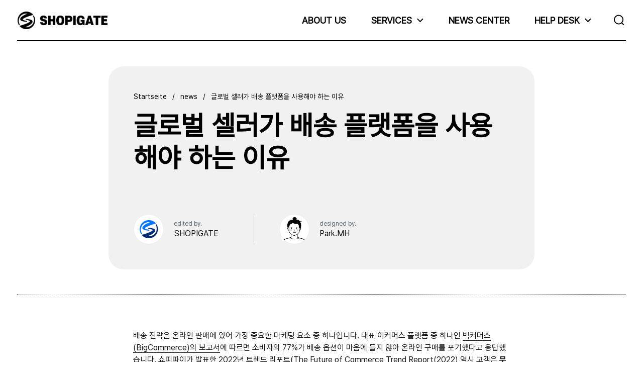

--- FILE ---
content_type: text/html; charset=utf-8
request_url: https://shopigate.co.kr/de/blogs/news/%EA%B8%80%EB%A1%9C%EB%B2%8C-%EC%85%80%EB%9F%AC%EA%B0%80-%EB%B0%B0%EC%86%A1-%EC%86%8C%ED%94%84%ED%8A%B8%EC%9B%A8%EC%96%B4%EB%A5%BC-%EC%82%AC%EC%9A%A9%ED%95%B4%EC%95%BC-%ED%95%98%EB%8A%94-%EC%9D%B4%EC%9C%A0
body_size: 24854
content:
<!doctype html><html id="html" class="no-js" lang="de" dir="ltr">
  <head>

  <meta charset="utf-8">
  <meta http-equiv="X-UA-Compatible" content="IE=edge,chrome=1">
  <meta name="viewport" content="width=device-width, initial-scale=1.0, height=device-height, minimum-scale=1.0">

  
   

    <title>글로벌 셀러가 배송 플랫폼을 사용해야 하는 이유</title>
    <meta name='description' content='배송 전략은 온라인 판매에 있어 가장 중요한 마케팅 요소 중 하나입니다. 대표 이커머스 플랫폼 중 하나인 빅커머스(BigCommerce)의 보고서에 따르면 소비자의 77%가 배송 옵션이 마음에 들지 않아 온라인 구매를 포기했다고 응답했습니다. 쇼피파이가 발표한 2022년 트렌드 리...' />
    <meta name='author' content='SHOPIGATE' />
    <meta name='keywords' content='shipgate,shopifyapp,strategy' />  

  
    

 <link rel="canonical" href="https://shopigate.co.kr/de/blogs/news/%ea%b8%80%eb%a1%9c%eb%b2%8c-%ec%85%80%eb%9f%ac%ea%b0%80-%eb%b0%b0%ec%86%a1-%ec%86%8c%ed%94%84%ed%8a%b8%ec%9b%a8%ec%96%b4%eb%a5%bc-%ec%82%ac%ec%9a%a9%ed%95%b4%ec%95%bc-%ed%95%98%eb%8a%94-%ec%9d%b4%ec%9c%a0">
  
<link rel="shortcut icon" href="//shopigate.co.kr/cdn/shop/files/favicon.png?crop=center&height=48&v=1655255370&width=48" type="image/png" /><title>글로벌 셀러가 배송 플랫폼을 사용해야 하는 이유 &ndash; ShopiGATE
</title><meta name="description" content="배송 전략은 온라인 판매에 있어 가장 중요한 마케팅 요소 중 하나 입니다. 배송 소프트웨어를 이용하면 배송 시간을 줄이고 배송 비용을 절감할 수 있습니다. 쉽게이트를 통해 편리한 배송 처리와 저렴한 배송 요금을 경험해 보세요.">

<meta property="og:site_name" content="ShopiGATE">
<meta property="og:url" content="https://shopigate.co.kr/de/blogs/news/%ea%b8%80%eb%a1%9c%eb%b2%8c-%ec%85%80%eb%9f%ac%ea%b0%80-%eb%b0%b0%ec%86%a1-%ec%86%8c%ed%94%84%ed%8a%b8%ec%9b%a8%ec%96%b4%eb%a5%bc-%ec%82%ac%ec%9a%a9%ed%95%b4%ec%95%bc-%ed%95%98%eb%8a%94-%ec%9d%b4%ec%9c%a0">
<meta property="og:title" content="글로벌 셀러가 배송 플랫폼을 사용해야 하는 이유">
<meta property="og:type" content="article">
<meta property="og:description" content="배송 전략은 온라인 판매에 있어 가장 중요한 마케팅 요소 중 하나 입니다. 배송 소프트웨어를 이용하면 배송 시간을 줄이고 배송 비용을 절감할 수 있습니다. 쉽게이트를 통해 편리한 배송 처리와 저렴한 배송 요금을 경험해 보세요."><meta property="og:image" content="http://shopigate.co.kr/cdn/shop/articles/428X248_2ebb41e5-8386-428a-bec0-91f9c6cf1d97.jpg?v=1659067606">
  <meta property="og:image:secure_url" content="https://shopigate.co.kr/cdn/shop/articles/428X248_2ebb41e5-8386-428a-bec0-91f9c6cf1d97.jpg?v=1659067606">
  <meta property="og:image:width" content="428">
  <meta property="og:image:height" content="248"><meta name="twitter:card" content="summary_large_image">
<meta name="twitter:title" content="글로벌 셀러가 배송 플랫폼을 사용해야 하는 이유">
<meta name="twitter:description" content="배송 전략은 온라인 판매에 있어 가장 중요한 마케팅 요소 중 하나 입니다. 배송 소프트웨어를 이용하면 배송 시간을 줄이고 배송 비용을 절감할 수 있습니다. 쉽게이트를 통해 편리한 배송 처리와 저렴한 배송 요금을 경험해 보세요."><script type="application/ld+json">
  [
    {
      "@context": "https://schema.org",
      "@type": "WebSite",
      "name": "ShopiGATE",
      "url": "https:\/\/shopigate.co.kr"
    },
    {
      "@context": "https://schema.org",
      "@type": "Organization",
      "name": "ShopiGATE",
      "url": "https:\/\/shopigate.co.kr"
    }
  ]
</script>

<script type="application/ld+json">
{
  "@context": "http://schema.org",
  "@type": "BreadcrumbList",
  "itemListElement": [
    {
      "@type": "ListItem",
      "position": 1,
      "name": "Startseite",
      "item": "https://shopigate.co.kr"
    },{
        "@type": "ListItem",
        "position": 2,
        "name": "news",
        "item": "https://shopigate.co.kr/de/blogs/news"
      }, {
        "@type": "ListItem",
        "position": 3,
        "name": "news",
        "item": "https://shopigate.co.kr/de/blogs/news/%EA%B8%80%EB%A1%9C%EB%B2%8C-%EC%85%80%EB%9F%AC%EA%B0%80-%EB%B0%B0%EC%86%A1-%EC%86%8C%ED%94%84%ED%8A%B8%EC%9B%A8%EC%96%B4%EB%A5%BC-%EC%82%AC%EC%9A%A9%ED%95%B4%EC%95%BC-%ED%95%98%EB%8A%94-%EC%9D%B4%EC%9C%A0"
      }]
}
</script><script type="application/ld+json">
  {
    "@context": "http://schema.org",
    "@type": "Article",
    "articleBody": "배송 전략은 온라인 판매에 있어 가장 중요한 마케팅 요소 중 하나입니다. 대표 이커머스 플랫폼 중 하나인 빅커머스(BigCommerce)의 보고서에 따르면 소비자의 77%가 배송 옵션이 마음에 들지 않아 온라인 구매를 포기했다고 응답했습니다. 쇼피파이가 발표한 2022년 트렌드 리포트(The Future of Commerce Trend Report(2022) 역시 고객은 무료이며, 빠른, 정시 배송을 기대하며 이러한 것이 충족되지 않는 경우 장바구니를 버린다고 보고합니다. 이러한 소비자를 만족시키기 위해 판매자가 사용할 수 있는 전략 중 해외배송 플랫폼(배송 소프트웨어) 사용의 이점에 대하여 소개합니다. \n\n \n\n\n주문 배송 처리 자동화\n배송 소프트웨어는 주문 및 배송 처리 프로세스를 자동화하는 온라인 앱 형태의 서비스입니다. 해당 서비스는 API 연동을 통해 이커머스 플랫폼과 마켓플레이스에서 주문 정보를 불러오고, 불러온 정보를 판매자가 선택한 배송사로 전달합니다. 판매자는 간단히 몇 번의 클릭만으로 송장을 출력할 수 있습니다. 이를 통해 판매자는 배송 처리를 위한 시간과 인력을 절감할 수 있습니다.\n \n실시간 배송요금 비교\n판매자는 배송 소프트웨어에서 실시간으로 여러 배송사의 요금을 비교할 수 있습니다. 이를 통해 직접 여러 배송사의 홈페이지에서 요금표를 확인하고 계산하는 수고와 시간을 절약할 수 있으며, 배송지와 무게에 따라 가장 저렴하고 빠른 배송사를 쉽게 찾을 수 있습니다.\n \n할인된 배송요금\n판매자는 배송 소프트웨어를 통해 할인된 배송 요금을 이용할 수 있습니다. 가격 경쟁력 확보를 위해서는 다수의 배송사와 협력 관계에 있는 배송 소프트웨어를 선택하는 것이 중요합니다. 쉽게이트는 현재 FedEx, YSL, EMS, UPS, ARAMEX, LGL, Sagawa Prime 등 7개의 배송사에 대해 할인된 요금을 제공하며, 유료 플랜을 이용하는 경우 최대 80%까지 할인(배송사 및 배송 지역 등 조건에 따라 할인율 상이)된 요금으로 해외 배송을 이용할 수 있습니다.\n소비자는 언제나 더 저렴한 가격에 더 빨리 제품을 받기를 원합니다. 배송 소프트웨어를 이용하는 것은 배송 시간을 줄이고 배송 비용을 절감할 수 있는 가장 쉬운 방법입니다. 쉽게이트를 통해 편리한 배송 처리와 저렴한 배송 요금을 경험해 보세요.",
    "mainEntityOfPage": {
      "@type": "WebPage",
      "@id": "https:\/\/shopigate.co.kr"
    },
    "headline": "글로벌 셀러가 배송 플랫폼을 사용해야 하는 이유","image": [
        "https:\/\/shopigate.co.kr\/cdn\/shop\/articles\/428X248_2ebb41e5-8386-428a-bec0-91f9c6cf1d97.jpg?v=1659067606\u0026width=1920"
      ],"datePublished": "2022-05-16T09:34:58Z",
    "dateCreated": "2022-05-13T08:48:15Z",
    "author": {
      "@type": "Person",
      "name": "shopigate"
    },"publisher": {
      "@type": "Organization",
      "name": "ShopiGATE"
    }
  }
  </script><link rel="canonical" href="https://shopigate.co.kr/de/blogs/news/%ea%b8%80%eb%a1%9c%eb%b2%8c-%ec%85%80%eb%9f%ac%ea%b0%80-%eb%b0%b0%ec%86%a1-%ec%86%8c%ed%94%84%ed%8a%b8%ec%9b%a8%ec%96%b4%eb%a5%bc-%ec%82%ac%ec%9a%a9%ed%95%b4%ec%95%bc-%ed%95%98%eb%8a%94-%ec%9d%b4%ec%9c%a0">
  
    <link rel="preconnect" href="https://cdn.shopify.com"><style type="text/css">
</style>
<style type="text/css">

  :root {

    /* Font variables */

    --font-stack-headings: Helvetica, Arial, sans-serif;
    --font-weight-headings: 400;--font-weight-headings-bold: 700;--font-style-headings: normal;

    --font-stack-body: Helvetica, Arial, sans-serif;
    --font-weight-body: 400;--font-weight-body-bold: 700;--font-style-body: normal;

    --font-weight-menu: var(--font-weight-body); 

    --base-headings-size: 100;
    --base-headings-line: 1;
    --base-headings-spacing: -0.01em;

    --base-body-size: 18;
    --base-body-line: 1.2;
    --base-body-spacing: 0.0em;

    --base-quotes-size: ;
    --base-quotes-line: ;
    --base-quotes-spacing: 0.0em;

    /* Color variables */

    --color-background-body: #f7f7f7;
    
    --color-scheme-background: #f7f7f7;
    --color-scheme-borders: #000000;
    --color-scheme-text: #000000;
    --color-scheme-text-foreground: #f7f7f7;
    --color-scheme-accent: #000000;
    --color-scheme-accent-foreground: #f7f7f7;

    --color-borders-main: rgba(0, 0, 0, 0.15);
    --color-borders-forms-primary: rgba(0, 0, 0, 0.3);
    --color-borders-forms-secondary: rgba(0, 0, 0, 0.6);

    --color-opacity-background-main: rgba(247, 247, 247, 0);
    --color-secondary-background-main: rgba(0, 0, 0, 0.08);
    --color-third-background-main: rgba(0, 0, 0, 0.04);

    --color-product-card-popup-background: #191919;
    --color-product-card-popup-background-opacity: rgba(25, 25, 25, 0.1);
    --color-product-card-popup-text: #f7f7f7;
    --color-product-card-popup-borders-forms-primary: rgba(247, 247, 247, 0.3);
    --color-product-card-popup-borders-forms-secondary: rgba(247, 247, 247, 0.6);

    /* Borders */

    --border-radius-buttons: 120px;
    --border-width-buttons: 1px;--border-width-grid: 1px;
    --border-radius-grid: 30px;
    --border-style-grid: dotted;

    --border-radius-widgets: var(--border-radius-grid);

    --border-width-sections: 2px;
    --border-color-sections: ;
    --border-style-sections: solid;

    --border-width-container: 0px;
    --border-color-container: ;
    --border-style-container: solid;

    --border-width-difference: 0px;
    --border-style-difference:0px;

    --border-width-drawers:1px;

    --buttons-text-transform:uppercase;

    /* Layout */
    
    --container-vertical-space-base: px;

    --page-padding-base-horizontal: 0px;
    --page-padding-base-vertical: 0px;
    --grid-padding-base: 50px;

  }@media screen and (max-width: 767px) {
      :root {
        --border-radius-grid: 20px;
      }
    }@media screen and (max-width: 767px) {
      .product-item {
        --border-radius-grid: 20px !important;
      }
    }.facets--horiz .facets__summary, #main select, .modal select {
    background-image: url('data:image/svg+xml;utf8,<svg fill="none" height="10" viewBox="0 0 16 10" width="16" xmlns="http://www.w3.org/2000/svg"><g fill="%23000000"><path d="m15.071 2.17151-7.07102 7.07107-1.41422-1.41422 7.07104-7.071065z"/><path d="m2.34314.757385 7.07107 7.071065-1.41422 1.41422-7.071064-7.07107z"/></g></svg>');
  }.product-item__variants-card select {
      background-image: url('data:image/svg+xml;utf8,<svg fill="none" height="12" viewBox="0 0 20 12" width="20" xmlns="http://www.w3.org/2000/svg"><g fill="%23f7f7f7"><path d="m19.8994 2.10074-9.89945 9.89946-1.41421-1.4142 9.89946-9.899477z"/><path d="m1.5148.686528 9.8995 9.899472-1.41435 1.4142-9.899364-9.89946z"/></g></svg>') !important;
    }.star-rating__stars {
    background-image: url('data:image/svg+xml;utf8,<svg fill="none" height="19" viewBox="0 0 20 19" width="20" xmlns="http://www.w3.org/2000/svg"><path d="m10 1.61804 1.7696 5.4463.1123.34549h.3632 5.7266l-4.6329 3.36597-.2939.2136.1123.3454 1.7696 5.4464-4.6329-3.366-.2939-.2136-.29389.2136-4.63291 3.366 1.76962-5.4464.11225-.3454-.29389-.2136-4.6329-3.36597h5.72658.36327l.11226-.34549z" stroke="%23000000"/></svg>');
  }
  .star-rating__stars-active {
    background-image: url('data:image/svg+xml;utf8,<svg fill="none" height="19" viewBox="0 0 20 19" width="20" xmlns="http://www.w3.org/2000/svg"><path d="m10.0001 0 2.2451 6.90983h7.2654l-5.8778 4.27047 2.2451 6.9099-5.8778-4.2705-5.87789 4.2705 2.24514-6.9099-5.877848-4.27047h7.265428z" fill="%23000000"/></svg>');
  }

  sidebar-drawer {
    --color-scheme-background: #f7f7f7;
    --color-scheme-borders: #000000;
    --color-scheme-text: #000000;
    --color-scheme-text-foreground: #f7f7f7;
    --color-scheme-accent: #000000;
    --color-scheme-accent-foreground: #f7f7f7;
    --color-borders-main: rgba(0, 0, 0, 0.15);
    --color-borders-forms-primary: rgba(0, 0, 0, 0.3);
    --color-borders-forms-secondary: rgba(0, 0, 0, 0.6);
    --color-opacity-background-main: rgba(247, 247, 247, 0);
    --color-secondary-background-main: rgba(0, 0, 0, 0.08);
    --color-third-background-main: rgba(0, 0, 0, 0.04);
  }
  sidebar-drawer select {
    background-image: url('data:image/svg+xml;utf8,<svg fill="none" height="10" viewBox="0 0 16 10" width="16" xmlns="http://www.w3.org/2000/svg"><g fill="%23000000"><path d="m15.071 2.17151-7.07102 7.07107-1.41422-1.41422 7.07104-7.071065z"/><path d="m2.34314.757385 7.07107 7.071065-1.41422 1.41422-7.071064-7.07107z"/></g></svg>');
  }
  sidebar-drawer .alert {
    background-image: url('data:image/svg+xml;utf8,<svg fill="none" height="29" viewBox="0 0 29 29" width="29" xmlns="http://www.w3.org/2000/svg"><circle cx="14.5" cy="14.5" fill="%23000000" r="14.5"/><path d="m16.1429 13.4293-.8134 4.2169h-1.4961l-.8334-4.2169v-5.4293h3.1429zm-.0804 5.4792v3.0915h-2.9922v-3.0915z" fill="%23f7f7f7"/></svg>');
  }
  
</style>

<style id="root-height">
  :root {
    --window-height: 100vh;
  }
</style>

<style id="header-border-width">
  :root {
    --border-width-header: 2px;
  }
</style><link href="//shopigate.co.kr/cdn/shop/t/43/assets/theme.css?v=184326641342703555641719356869" as="style" rel="preload"><link href="//shopigate.co.kr/cdn/shop/t/43/assets/section-header.css?v=62262836670794868861719359146" as="style" rel="preload"><link href="//shopigate.co.kr/cdn/shop/t/43/assets/component-product-item.css?v=61892388525501015951717995817" as="style" rel="preload"><link href="//shopigate.co.kr/cdn/shop/t/43/assets/component-product-variants.css?v=29782464083412284811717995817" as="style" rel="preload"><link href="//shopigate.co.kr/cdn/shop/t/43/assets/section-main-article.css?v=108398047600868806041717995817" as="style" rel="preload"><link href="//shopigate.co.kr/cdn/shop/t/43/assets/theme.css?v=184326641342703555641719356869" rel="stylesheet" type="text/css" media="all" />
  
    <script>window.performance && window.performance.mark && window.performance.mark('shopify.content_for_header.start');</script><meta id="shopify-digital-wallet" name="shopify-digital-wallet" content="/27807383690/digital_wallets/dialog">
<link rel="alternate" type="application/atom+xml" title="Feed" href="/de/blogs/news.atom" />
<link rel="alternate" hreflang="x-default" href="https://shopigate.co.kr/blogs/news/%EA%B8%80%EB%A1%9C%EB%B2%8C-%EC%85%80%EB%9F%AC%EA%B0%80-%EB%B0%B0%EC%86%A1-%EC%86%8C%ED%94%84%ED%8A%B8%EC%9B%A8%EC%96%B4%EB%A5%BC-%EC%82%AC%EC%9A%A9%ED%95%B4%EC%95%BC-%ED%95%98%EB%8A%94-%EC%9D%B4%EC%9C%A0">
<link rel="alternate" hreflang="en" href="https://shopigate.co.kr/blogs/news/%EA%B8%80%EB%A1%9C%EB%B2%8C-%EC%85%80%EB%9F%AC%EA%B0%80-%EB%B0%B0%EC%86%A1-%EC%86%8C%ED%94%84%ED%8A%B8%EC%9B%A8%EC%96%B4%EB%A5%BC-%EC%82%AC%EC%9A%A9%ED%95%B4%EC%95%BC-%ED%95%98%EB%8A%94-%EC%9D%B4%EC%9C%A0">
<link rel="alternate" hreflang="de" href="https://shopigate.co.kr/de/blogs/news/%EA%B8%80%EB%A1%9C%EB%B2%8C-%EC%85%80%EB%9F%AC%EA%B0%80-%EB%B0%B0%EC%86%A1-%EC%86%8C%ED%94%84%ED%8A%B8%EC%9B%A8%EC%96%B4%EB%A5%BC-%EC%82%AC%EC%9A%A9%ED%95%B4%EC%95%BC-%ED%95%98%EB%8A%94-%EC%9D%B4%EC%9C%A0">
<link rel="alternate" hreflang="fr" href="https://shopigate.co.kr/fr/blogs/news/%EA%B8%80%EB%A1%9C%EB%B2%8C-%EC%85%80%EB%9F%AC%EA%B0%80-%EB%B0%B0%EC%86%A1-%EC%86%8C%ED%94%84%ED%8A%B8%EC%9B%A8%EC%96%B4%EB%A5%BC-%EC%82%AC%EC%9A%A9%ED%95%B4%EC%95%BC-%ED%95%98%EB%8A%94-%EC%9D%B4%EC%9C%A0">
<link rel="alternate" hreflang="zh-Hans" href="https://shopigate.co.kr/zh/blogs/news/%EA%B8%80%EB%A1%9C%EB%B2%8C-%EC%85%80%EB%9F%AC%EA%B0%80-%EB%B0%B0%EC%86%A1-%EC%86%8C%ED%94%84%ED%8A%B8%EC%9B%A8%EC%96%B4%EB%A5%BC-%EC%82%AC%EC%9A%A9%ED%95%B4%EC%95%BC-%ED%95%98%EB%8A%94-%EC%9D%B4%EC%9C%A0">
<link rel="alternate" hreflang="zh-Hans-US" href="https://shopigate.co.kr/zh/blogs/news/%EA%B8%80%EB%A1%9C%EB%B2%8C-%EC%85%80%EB%9F%AC%EA%B0%80-%EB%B0%B0%EC%86%A1-%EC%86%8C%ED%94%84%ED%8A%B8%EC%9B%A8%EC%96%B4%EB%A5%BC-%EC%82%AC%EC%9A%A9%ED%95%B4%EC%95%BC-%ED%95%98%EB%8A%94-%EC%9D%B4%EC%9C%A0">
<link rel="alternate" hreflang="zh-Hans-AC" href="https://shopigate.co.kr/zh/blogs/news/%EA%B8%80%EB%A1%9C%EB%B2%8C-%EC%85%80%EB%9F%AC%EA%B0%80-%EB%B0%B0%EC%86%A1-%EC%86%8C%ED%94%84%ED%8A%B8%EC%9B%A8%EC%96%B4%EB%A5%BC-%EC%82%AC%EC%9A%A9%ED%95%B4%EC%95%BC-%ED%95%98%EB%8A%94-%EC%9D%B4%EC%9C%A0">
<link rel="alternate" hreflang="zh-Hans-AD" href="https://shopigate.co.kr/zh/blogs/news/%EA%B8%80%EB%A1%9C%EB%B2%8C-%EC%85%80%EB%9F%AC%EA%B0%80-%EB%B0%B0%EC%86%A1-%EC%86%8C%ED%94%84%ED%8A%B8%EC%9B%A8%EC%96%B4%EB%A5%BC-%EC%82%AC%EC%9A%A9%ED%95%B4%EC%95%BC-%ED%95%98%EB%8A%94-%EC%9D%B4%EC%9C%A0">
<link rel="alternate" hreflang="zh-Hans-AE" href="https://shopigate.co.kr/zh/blogs/news/%EA%B8%80%EB%A1%9C%EB%B2%8C-%EC%85%80%EB%9F%AC%EA%B0%80-%EB%B0%B0%EC%86%A1-%EC%86%8C%ED%94%84%ED%8A%B8%EC%9B%A8%EC%96%B4%EB%A5%BC-%EC%82%AC%EC%9A%A9%ED%95%B4%EC%95%BC-%ED%95%98%EB%8A%94-%EC%9D%B4%EC%9C%A0">
<link rel="alternate" hreflang="zh-Hans-AF" href="https://shopigate.co.kr/zh/blogs/news/%EA%B8%80%EB%A1%9C%EB%B2%8C-%EC%85%80%EB%9F%AC%EA%B0%80-%EB%B0%B0%EC%86%A1-%EC%86%8C%ED%94%84%ED%8A%B8%EC%9B%A8%EC%96%B4%EB%A5%BC-%EC%82%AC%EC%9A%A9%ED%95%B4%EC%95%BC-%ED%95%98%EB%8A%94-%EC%9D%B4%EC%9C%A0">
<link rel="alternate" hreflang="zh-Hans-AG" href="https://shopigate.co.kr/zh/blogs/news/%EA%B8%80%EB%A1%9C%EB%B2%8C-%EC%85%80%EB%9F%AC%EA%B0%80-%EB%B0%B0%EC%86%A1-%EC%86%8C%ED%94%84%ED%8A%B8%EC%9B%A8%EC%96%B4%EB%A5%BC-%EC%82%AC%EC%9A%A9%ED%95%B4%EC%95%BC-%ED%95%98%EB%8A%94-%EC%9D%B4%EC%9C%A0">
<link rel="alternate" hreflang="zh-Hans-AI" href="https://shopigate.co.kr/zh/blogs/news/%EA%B8%80%EB%A1%9C%EB%B2%8C-%EC%85%80%EB%9F%AC%EA%B0%80-%EB%B0%B0%EC%86%A1-%EC%86%8C%ED%94%84%ED%8A%B8%EC%9B%A8%EC%96%B4%EB%A5%BC-%EC%82%AC%EC%9A%A9%ED%95%B4%EC%95%BC-%ED%95%98%EB%8A%94-%EC%9D%B4%EC%9C%A0">
<link rel="alternate" hreflang="zh-Hans-AL" href="https://shopigate.co.kr/zh/blogs/news/%EA%B8%80%EB%A1%9C%EB%B2%8C-%EC%85%80%EB%9F%AC%EA%B0%80-%EB%B0%B0%EC%86%A1-%EC%86%8C%ED%94%84%ED%8A%B8%EC%9B%A8%EC%96%B4%EB%A5%BC-%EC%82%AC%EC%9A%A9%ED%95%B4%EC%95%BC-%ED%95%98%EB%8A%94-%EC%9D%B4%EC%9C%A0">
<link rel="alternate" hreflang="zh-Hans-AM" href="https://shopigate.co.kr/zh/blogs/news/%EA%B8%80%EB%A1%9C%EB%B2%8C-%EC%85%80%EB%9F%AC%EA%B0%80-%EB%B0%B0%EC%86%A1-%EC%86%8C%ED%94%84%ED%8A%B8%EC%9B%A8%EC%96%B4%EB%A5%BC-%EC%82%AC%EC%9A%A9%ED%95%B4%EC%95%BC-%ED%95%98%EB%8A%94-%EC%9D%B4%EC%9C%A0">
<link rel="alternate" hreflang="zh-Hans-AO" href="https://shopigate.co.kr/zh/blogs/news/%EA%B8%80%EB%A1%9C%EB%B2%8C-%EC%85%80%EB%9F%AC%EA%B0%80-%EB%B0%B0%EC%86%A1-%EC%86%8C%ED%94%84%ED%8A%B8%EC%9B%A8%EC%96%B4%EB%A5%BC-%EC%82%AC%EC%9A%A9%ED%95%B4%EC%95%BC-%ED%95%98%EB%8A%94-%EC%9D%B4%EC%9C%A0">
<link rel="alternate" hreflang="zh-Hans-AR" href="https://shopigate.co.kr/zh/blogs/news/%EA%B8%80%EB%A1%9C%EB%B2%8C-%EC%85%80%EB%9F%AC%EA%B0%80-%EB%B0%B0%EC%86%A1-%EC%86%8C%ED%94%84%ED%8A%B8%EC%9B%A8%EC%96%B4%EB%A5%BC-%EC%82%AC%EC%9A%A9%ED%95%B4%EC%95%BC-%ED%95%98%EB%8A%94-%EC%9D%B4%EC%9C%A0">
<link rel="alternate" hreflang="zh-Hans-AT" href="https://shopigate.co.kr/zh/blogs/news/%EA%B8%80%EB%A1%9C%EB%B2%8C-%EC%85%80%EB%9F%AC%EA%B0%80-%EB%B0%B0%EC%86%A1-%EC%86%8C%ED%94%84%ED%8A%B8%EC%9B%A8%EC%96%B4%EB%A5%BC-%EC%82%AC%EC%9A%A9%ED%95%B4%EC%95%BC-%ED%95%98%EB%8A%94-%EC%9D%B4%EC%9C%A0">
<link rel="alternate" hreflang="zh-Hans-AU" href="https://shopigate.co.kr/zh/blogs/news/%EA%B8%80%EB%A1%9C%EB%B2%8C-%EC%85%80%EB%9F%AC%EA%B0%80-%EB%B0%B0%EC%86%A1-%EC%86%8C%ED%94%84%ED%8A%B8%EC%9B%A8%EC%96%B4%EB%A5%BC-%EC%82%AC%EC%9A%A9%ED%95%B4%EC%95%BC-%ED%95%98%EB%8A%94-%EC%9D%B4%EC%9C%A0">
<link rel="alternate" hreflang="zh-Hans-AW" href="https://shopigate.co.kr/zh/blogs/news/%EA%B8%80%EB%A1%9C%EB%B2%8C-%EC%85%80%EB%9F%AC%EA%B0%80-%EB%B0%B0%EC%86%A1-%EC%86%8C%ED%94%84%ED%8A%B8%EC%9B%A8%EC%96%B4%EB%A5%BC-%EC%82%AC%EC%9A%A9%ED%95%B4%EC%95%BC-%ED%95%98%EB%8A%94-%EC%9D%B4%EC%9C%A0">
<link rel="alternate" hreflang="zh-Hans-AX" href="https://shopigate.co.kr/zh/blogs/news/%EA%B8%80%EB%A1%9C%EB%B2%8C-%EC%85%80%EB%9F%AC%EA%B0%80-%EB%B0%B0%EC%86%A1-%EC%86%8C%ED%94%84%ED%8A%B8%EC%9B%A8%EC%96%B4%EB%A5%BC-%EC%82%AC%EC%9A%A9%ED%95%B4%EC%95%BC-%ED%95%98%EB%8A%94-%EC%9D%B4%EC%9C%A0">
<link rel="alternate" hreflang="zh-Hans-AZ" href="https://shopigate.co.kr/zh/blogs/news/%EA%B8%80%EB%A1%9C%EB%B2%8C-%EC%85%80%EB%9F%AC%EA%B0%80-%EB%B0%B0%EC%86%A1-%EC%86%8C%ED%94%84%ED%8A%B8%EC%9B%A8%EC%96%B4%EB%A5%BC-%EC%82%AC%EC%9A%A9%ED%95%B4%EC%95%BC-%ED%95%98%EB%8A%94-%EC%9D%B4%EC%9C%A0">
<link rel="alternate" hreflang="zh-Hans-BA" href="https://shopigate.co.kr/zh/blogs/news/%EA%B8%80%EB%A1%9C%EB%B2%8C-%EC%85%80%EB%9F%AC%EA%B0%80-%EB%B0%B0%EC%86%A1-%EC%86%8C%ED%94%84%ED%8A%B8%EC%9B%A8%EC%96%B4%EB%A5%BC-%EC%82%AC%EC%9A%A9%ED%95%B4%EC%95%BC-%ED%95%98%EB%8A%94-%EC%9D%B4%EC%9C%A0">
<link rel="alternate" hreflang="zh-Hans-BB" href="https://shopigate.co.kr/zh/blogs/news/%EA%B8%80%EB%A1%9C%EB%B2%8C-%EC%85%80%EB%9F%AC%EA%B0%80-%EB%B0%B0%EC%86%A1-%EC%86%8C%ED%94%84%ED%8A%B8%EC%9B%A8%EC%96%B4%EB%A5%BC-%EC%82%AC%EC%9A%A9%ED%95%B4%EC%95%BC-%ED%95%98%EB%8A%94-%EC%9D%B4%EC%9C%A0">
<link rel="alternate" hreflang="zh-Hans-BD" href="https://shopigate.co.kr/zh/blogs/news/%EA%B8%80%EB%A1%9C%EB%B2%8C-%EC%85%80%EB%9F%AC%EA%B0%80-%EB%B0%B0%EC%86%A1-%EC%86%8C%ED%94%84%ED%8A%B8%EC%9B%A8%EC%96%B4%EB%A5%BC-%EC%82%AC%EC%9A%A9%ED%95%B4%EC%95%BC-%ED%95%98%EB%8A%94-%EC%9D%B4%EC%9C%A0">
<link rel="alternate" hreflang="zh-Hans-BE" href="https://shopigate.co.kr/zh/blogs/news/%EA%B8%80%EB%A1%9C%EB%B2%8C-%EC%85%80%EB%9F%AC%EA%B0%80-%EB%B0%B0%EC%86%A1-%EC%86%8C%ED%94%84%ED%8A%B8%EC%9B%A8%EC%96%B4%EB%A5%BC-%EC%82%AC%EC%9A%A9%ED%95%B4%EC%95%BC-%ED%95%98%EB%8A%94-%EC%9D%B4%EC%9C%A0">
<link rel="alternate" hreflang="zh-Hans-BF" href="https://shopigate.co.kr/zh/blogs/news/%EA%B8%80%EB%A1%9C%EB%B2%8C-%EC%85%80%EB%9F%AC%EA%B0%80-%EB%B0%B0%EC%86%A1-%EC%86%8C%ED%94%84%ED%8A%B8%EC%9B%A8%EC%96%B4%EB%A5%BC-%EC%82%AC%EC%9A%A9%ED%95%B4%EC%95%BC-%ED%95%98%EB%8A%94-%EC%9D%B4%EC%9C%A0">
<link rel="alternate" hreflang="zh-Hans-BG" href="https://shopigate.co.kr/zh/blogs/news/%EA%B8%80%EB%A1%9C%EB%B2%8C-%EC%85%80%EB%9F%AC%EA%B0%80-%EB%B0%B0%EC%86%A1-%EC%86%8C%ED%94%84%ED%8A%B8%EC%9B%A8%EC%96%B4%EB%A5%BC-%EC%82%AC%EC%9A%A9%ED%95%B4%EC%95%BC-%ED%95%98%EB%8A%94-%EC%9D%B4%EC%9C%A0">
<link rel="alternate" hreflang="zh-Hans-BH" href="https://shopigate.co.kr/zh/blogs/news/%EA%B8%80%EB%A1%9C%EB%B2%8C-%EC%85%80%EB%9F%AC%EA%B0%80-%EB%B0%B0%EC%86%A1-%EC%86%8C%ED%94%84%ED%8A%B8%EC%9B%A8%EC%96%B4%EB%A5%BC-%EC%82%AC%EC%9A%A9%ED%95%B4%EC%95%BC-%ED%95%98%EB%8A%94-%EC%9D%B4%EC%9C%A0">
<link rel="alternate" hreflang="zh-Hans-BI" href="https://shopigate.co.kr/zh/blogs/news/%EA%B8%80%EB%A1%9C%EB%B2%8C-%EC%85%80%EB%9F%AC%EA%B0%80-%EB%B0%B0%EC%86%A1-%EC%86%8C%ED%94%84%ED%8A%B8%EC%9B%A8%EC%96%B4%EB%A5%BC-%EC%82%AC%EC%9A%A9%ED%95%B4%EC%95%BC-%ED%95%98%EB%8A%94-%EC%9D%B4%EC%9C%A0">
<link rel="alternate" hreflang="zh-Hans-BJ" href="https://shopigate.co.kr/zh/blogs/news/%EA%B8%80%EB%A1%9C%EB%B2%8C-%EC%85%80%EB%9F%AC%EA%B0%80-%EB%B0%B0%EC%86%A1-%EC%86%8C%ED%94%84%ED%8A%B8%EC%9B%A8%EC%96%B4%EB%A5%BC-%EC%82%AC%EC%9A%A9%ED%95%B4%EC%95%BC-%ED%95%98%EB%8A%94-%EC%9D%B4%EC%9C%A0">
<link rel="alternate" hreflang="zh-Hans-BL" href="https://shopigate.co.kr/zh/blogs/news/%EA%B8%80%EB%A1%9C%EB%B2%8C-%EC%85%80%EB%9F%AC%EA%B0%80-%EB%B0%B0%EC%86%A1-%EC%86%8C%ED%94%84%ED%8A%B8%EC%9B%A8%EC%96%B4%EB%A5%BC-%EC%82%AC%EC%9A%A9%ED%95%B4%EC%95%BC-%ED%95%98%EB%8A%94-%EC%9D%B4%EC%9C%A0">
<link rel="alternate" hreflang="zh-Hans-BM" href="https://shopigate.co.kr/zh/blogs/news/%EA%B8%80%EB%A1%9C%EB%B2%8C-%EC%85%80%EB%9F%AC%EA%B0%80-%EB%B0%B0%EC%86%A1-%EC%86%8C%ED%94%84%ED%8A%B8%EC%9B%A8%EC%96%B4%EB%A5%BC-%EC%82%AC%EC%9A%A9%ED%95%B4%EC%95%BC-%ED%95%98%EB%8A%94-%EC%9D%B4%EC%9C%A0">
<link rel="alternate" hreflang="zh-Hans-BN" href="https://shopigate.co.kr/zh/blogs/news/%EA%B8%80%EB%A1%9C%EB%B2%8C-%EC%85%80%EB%9F%AC%EA%B0%80-%EB%B0%B0%EC%86%A1-%EC%86%8C%ED%94%84%ED%8A%B8%EC%9B%A8%EC%96%B4%EB%A5%BC-%EC%82%AC%EC%9A%A9%ED%95%B4%EC%95%BC-%ED%95%98%EB%8A%94-%EC%9D%B4%EC%9C%A0">
<link rel="alternate" hreflang="zh-Hans-BO" href="https://shopigate.co.kr/zh/blogs/news/%EA%B8%80%EB%A1%9C%EB%B2%8C-%EC%85%80%EB%9F%AC%EA%B0%80-%EB%B0%B0%EC%86%A1-%EC%86%8C%ED%94%84%ED%8A%B8%EC%9B%A8%EC%96%B4%EB%A5%BC-%EC%82%AC%EC%9A%A9%ED%95%B4%EC%95%BC-%ED%95%98%EB%8A%94-%EC%9D%B4%EC%9C%A0">
<link rel="alternate" hreflang="zh-Hans-BQ" href="https://shopigate.co.kr/zh/blogs/news/%EA%B8%80%EB%A1%9C%EB%B2%8C-%EC%85%80%EB%9F%AC%EA%B0%80-%EB%B0%B0%EC%86%A1-%EC%86%8C%ED%94%84%ED%8A%B8%EC%9B%A8%EC%96%B4%EB%A5%BC-%EC%82%AC%EC%9A%A9%ED%95%B4%EC%95%BC-%ED%95%98%EB%8A%94-%EC%9D%B4%EC%9C%A0">
<link rel="alternate" hreflang="zh-Hans-BR" href="https://shopigate.co.kr/zh/blogs/news/%EA%B8%80%EB%A1%9C%EB%B2%8C-%EC%85%80%EB%9F%AC%EA%B0%80-%EB%B0%B0%EC%86%A1-%EC%86%8C%ED%94%84%ED%8A%B8%EC%9B%A8%EC%96%B4%EB%A5%BC-%EC%82%AC%EC%9A%A9%ED%95%B4%EC%95%BC-%ED%95%98%EB%8A%94-%EC%9D%B4%EC%9C%A0">
<link rel="alternate" hreflang="zh-Hans-BS" href="https://shopigate.co.kr/zh/blogs/news/%EA%B8%80%EB%A1%9C%EB%B2%8C-%EC%85%80%EB%9F%AC%EA%B0%80-%EB%B0%B0%EC%86%A1-%EC%86%8C%ED%94%84%ED%8A%B8%EC%9B%A8%EC%96%B4%EB%A5%BC-%EC%82%AC%EC%9A%A9%ED%95%B4%EC%95%BC-%ED%95%98%EB%8A%94-%EC%9D%B4%EC%9C%A0">
<link rel="alternate" hreflang="zh-Hans-BT" href="https://shopigate.co.kr/zh/blogs/news/%EA%B8%80%EB%A1%9C%EB%B2%8C-%EC%85%80%EB%9F%AC%EA%B0%80-%EB%B0%B0%EC%86%A1-%EC%86%8C%ED%94%84%ED%8A%B8%EC%9B%A8%EC%96%B4%EB%A5%BC-%EC%82%AC%EC%9A%A9%ED%95%B4%EC%95%BC-%ED%95%98%EB%8A%94-%EC%9D%B4%EC%9C%A0">
<link rel="alternate" hreflang="zh-Hans-BW" href="https://shopigate.co.kr/zh/blogs/news/%EA%B8%80%EB%A1%9C%EB%B2%8C-%EC%85%80%EB%9F%AC%EA%B0%80-%EB%B0%B0%EC%86%A1-%EC%86%8C%ED%94%84%ED%8A%B8%EC%9B%A8%EC%96%B4%EB%A5%BC-%EC%82%AC%EC%9A%A9%ED%95%B4%EC%95%BC-%ED%95%98%EB%8A%94-%EC%9D%B4%EC%9C%A0">
<link rel="alternate" hreflang="zh-Hans-BY" href="https://shopigate.co.kr/zh/blogs/news/%EA%B8%80%EB%A1%9C%EB%B2%8C-%EC%85%80%EB%9F%AC%EA%B0%80-%EB%B0%B0%EC%86%A1-%EC%86%8C%ED%94%84%ED%8A%B8%EC%9B%A8%EC%96%B4%EB%A5%BC-%EC%82%AC%EC%9A%A9%ED%95%B4%EC%95%BC-%ED%95%98%EB%8A%94-%EC%9D%B4%EC%9C%A0">
<link rel="alternate" hreflang="zh-Hans-BZ" href="https://shopigate.co.kr/zh/blogs/news/%EA%B8%80%EB%A1%9C%EB%B2%8C-%EC%85%80%EB%9F%AC%EA%B0%80-%EB%B0%B0%EC%86%A1-%EC%86%8C%ED%94%84%ED%8A%B8%EC%9B%A8%EC%96%B4%EB%A5%BC-%EC%82%AC%EC%9A%A9%ED%95%B4%EC%95%BC-%ED%95%98%EB%8A%94-%EC%9D%B4%EC%9C%A0">
<link rel="alternate" hreflang="zh-Hans-CA" href="https://shopigate.co.kr/zh/blogs/news/%EA%B8%80%EB%A1%9C%EB%B2%8C-%EC%85%80%EB%9F%AC%EA%B0%80-%EB%B0%B0%EC%86%A1-%EC%86%8C%ED%94%84%ED%8A%B8%EC%9B%A8%EC%96%B4%EB%A5%BC-%EC%82%AC%EC%9A%A9%ED%95%B4%EC%95%BC-%ED%95%98%EB%8A%94-%EC%9D%B4%EC%9C%A0">
<link rel="alternate" hreflang="zh-Hans-CC" href="https://shopigate.co.kr/zh/blogs/news/%EA%B8%80%EB%A1%9C%EB%B2%8C-%EC%85%80%EB%9F%AC%EA%B0%80-%EB%B0%B0%EC%86%A1-%EC%86%8C%ED%94%84%ED%8A%B8%EC%9B%A8%EC%96%B4%EB%A5%BC-%EC%82%AC%EC%9A%A9%ED%95%B4%EC%95%BC-%ED%95%98%EB%8A%94-%EC%9D%B4%EC%9C%A0">
<link rel="alternate" hreflang="zh-Hans-CD" href="https://shopigate.co.kr/zh/blogs/news/%EA%B8%80%EB%A1%9C%EB%B2%8C-%EC%85%80%EB%9F%AC%EA%B0%80-%EB%B0%B0%EC%86%A1-%EC%86%8C%ED%94%84%ED%8A%B8%EC%9B%A8%EC%96%B4%EB%A5%BC-%EC%82%AC%EC%9A%A9%ED%95%B4%EC%95%BC-%ED%95%98%EB%8A%94-%EC%9D%B4%EC%9C%A0">
<link rel="alternate" hreflang="zh-Hans-CF" href="https://shopigate.co.kr/zh/blogs/news/%EA%B8%80%EB%A1%9C%EB%B2%8C-%EC%85%80%EB%9F%AC%EA%B0%80-%EB%B0%B0%EC%86%A1-%EC%86%8C%ED%94%84%ED%8A%B8%EC%9B%A8%EC%96%B4%EB%A5%BC-%EC%82%AC%EC%9A%A9%ED%95%B4%EC%95%BC-%ED%95%98%EB%8A%94-%EC%9D%B4%EC%9C%A0">
<link rel="alternate" hreflang="zh-Hans-CG" href="https://shopigate.co.kr/zh/blogs/news/%EA%B8%80%EB%A1%9C%EB%B2%8C-%EC%85%80%EB%9F%AC%EA%B0%80-%EB%B0%B0%EC%86%A1-%EC%86%8C%ED%94%84%ED%8A%B8%EC%9B%A8%EC%96%B4%EB%A5%BC-%EC%82%AC%EC%9A%A9%ED%95%B4%EC%95%BC-%ED%95%98%EB%8A%94-%EC%9D%B4%EC%9C%A0">
<link rel="alternate" hreflang="zh-Hans-CH" href="https://shopigate.co.kr/zh/blogs/news/%EA%B8%80%EB%A1%9C%EB%B2%8C-%EC%85%80%EB%9F%AC%EA%B0%80-%EB%B0%B0%EC%86%A1-%EC%86%8C%ED%94%84%ED%8A%B8%EC%9B%A8%EC%96%B4%EB%A5%BC-%EC%82%AC%EC%9A%A9%ED%95%B4%EC%95%BC-%ED%95%98%EB%8A%94-%EC%9D%B4%EC%9C%A0">
<link rel="alternate" hreflang="zh-Hans-CI" href="https://shopigate.co.kr/zh/blogs/news/%EA%B8%80%EB%A1%9C%EB%B2%8C-%EC%85%80%EB%9F%AC%EA%B0%80-%EB%B0%B0%EC%86%A1-%EC%86%8C%ED%94%84%ED%8A%B8%EC%9B%A8%EC%96%B4%EB%A5%BC-%EC%82%AC%EC%9A%A9%ED%95%B4%EC%95%BC-%ED%95%98%EB%8A%94-%EC%9D%B4%EC%9C%A0">
<link rel="alternate" hreflang="zh-Hans-CK" href="https://shopigate.co.kr/zh/blogs/news/%EA%B8%80%EB%A1%9C%EB%B2%8C-%EC%85%80%EB%9F%AC%EA%B0%80-%EB%B0%B0%EC%86%A1-%EC%86%8C%ED%94%84%ED%8A%B8%EC%9B%A8%EC%96%B4%EB%A5%BC-%EC%82%AC%EC%9A%A9%ED%95%B4%EC%95%BC-%ED%95%98%EB%8A%94-%EC%9D%B4%EC%9C%A0">
<link rel="alternate" hreflang="zh-Hans-CL" href="https://shopigate.co.kr/zh/blogs/news/%EA%B8%80%EB%A1%9C%EB%B2%8C-%EC%85%80%EB%9F%AC%EA%B0%80-%EB%B0%B0%EC%86%A1-%EC%86%8C%ED%94%84%ED%8A%B8%EC%9B%A8%EC%96%B4%EB%A5%BC-%EC%82%AC%EC%9A%A9%ED%95%B4%EC%95%BC-%ED%95%98%EB%8A%94-%EC%9D%B4%EC%9C%A0">
<link rel="alternate" hreflang="zh-Hans-CM" href="https://shopigate.co.kr/zh/blogs/news/%EA%B8%80%EB%A1%9C%EB%B2%8C-%EC%85%80%EB%9F%AC%EA%B0%80-%EB%B0%B0%EC%86%A1-%EC%86%8C%ED%94%84%ED%8A%B8%EC%9B%A8%EC%96%B4%EB%A5%BC-%EC%82%AC%EC%9A%A9%ED%95%B4%EC%95%BC-%ED%95%98%EB%8A%94-%EC%9D%B4%EC%9C%A0">
<link rel="alternate" hreflang="zh-Hans-CN" href="https://shopigate.co.kr/zh/blogs/news/%EA%B8%80%EB%A1%9C%EB%B2%8C-%EC%85%80%EB%9F%AC%EA%B0%80-%EB%B0%B0%EC%86%A1-%EC%86%8C%ED%94%84%ED%8A%B8%EC%9B%A8%EC%96%B4%EB%A5%BC-%EC%82%AC%EC%9A%A9%ED%95%B4%EC%95%BC-%ED%95%98%EB%8A%94-%EC%9D%B4%EC%9C%A0">
<link rel="alternate" hreflang="zh-Hans-CO" href="https://shopigate.co.kr/zh/blogs/news/%EA%B8%80%EB%A1%9C%EB%B2%8C-%EC%85%80%EB%9F%AC%EA%B0%80-%EB%B0%B0%EC%86%A1-%EC%86%8C%ED%94%84%ED%8A%B8%EC%9B%A8%EC%96%B4%EB%A5%BC-%EC%82%AC%EC%9A%A9%ED%95%B4%EC%95%BC-%ED%95%98%EB%8A%94-%EC%9D%B4%EC%9C%A0">
<link rel="alternate" hreflang="zh-Hans-CR" href="https://shopigate.co.kr/zh/blogs/news/%EA%B8%80%EB%A1%9C%EB%B2%8C-%EC%85%80%EB%9F%AC%EA%B0%80-%EB%B0%B0%EC%86%A1-%EC%86%8C%ED%94%84%ED%8A%B8%EC%9B%A8%EC%96%B4%EB%A5%BC-%EC%82%AC%EC%9A%A9%ED%95%B4%EC%95%BC-%ED%95%98%EB%8A%94-%EC%9D%B4%EC%9C%A0">
<link rel="alternate" hreflang="zh-Hans-CV" href="https://shopigate.co.kr/zh/blogs/news/%EA%B8%80%EB%A1%9C%EB%B2%8C-%EC%85%80%EB%9F%AC%EA%B0%80-%EB%B0%B0%EC%86%A1-%EC%86%8C%ED%94%84%ED%8A%B8%EC%9B%A8%EC%96%B4%EB%A5%BC-%EC%82%AC%EC%9A%A9%ED%95%B4%EC%95%BC-%ED%95%98%EB%8A%94-%EC%9D%B4%EC%9C%A0">
<link rel="alternate" hreflang="zh-Hans-CW" href="https://shopigate.co.kr/zh/blogs/news/%EA%B8%80%EB%A1%9C%EB%B2%8C-%EC%85%80%EB%9F%AC%EA%B0%80-%EB%B0%B0%EC%86%A1-%EC%86%8C%ED%94%84%ED%8A%B8%EC%9B%A8%EC%96%B4%EB%A5%BC-%EC%82%AC%EC%9A%A9%ED%95%B4%EC%95%BC-%ED%95%98%EB%8A%94-%EC%9D%B4%EC%9C%A0">
<link rel="alternate" hreflang="zh-Hans-CX" href="https://shopigate.co.kr/zh/blogs/news/%EA%B8%80%EB%A1%9C%EB%B2%8C-%EC%85%80%EB%9F%AC%EA%B0%80-%EB%B0%B0%EC%86%A1-%EC%86%8C%ED%94%84%ED%8A%B8%EC%9B%A8%EC%96%B4%EB%A5%BC-%EC%82%AC%EC%9A%A9%ED%95%B4%EC%95%BC-%ED%95%98%EB%8A%94-%EC%9D%B4%EC%9C%A0">
<link rel="alternate" hreflang="zh-Hans-CY" href="https://shopigate.co.kr/zh/blogs/news/%EA%B8%80%EB%A1%9C%EB%B2%8C-%EC%85%80%EB%9F%AC%EA%B0%80-%EB%B0%B0%EC%86%A1-%EC%86%8C%ED%94%84%ED%8A%B8%EC%9B%A8%EC%96%B4%EB%A5%BC-%EC%82%AC%EC%9A%A9%ED%95%B4%EC%95%BC-%ED%95%98%EB%8A%94-%EC%9D%B4%EC%9C%A0">
<link rel="alternate" hreflang="zh-Hans-CZ" href="https://shopigate.co.kr/zh/blogs/news/%EA%B8%80%EB%A1%9C%EB%B2%8C-%EC%85%80%EB%9F%AC%EA%B0%80-%EB%B0%B0%EC%86%A1-%EC%86%8C%ED%94%84%ED%8A%B8%EC%9B%A8%EC%96%B4%EB%A5%BC-%EC%82%AC%EC%9A%A9%ED%95%B4%EC%95%BC-%ED%95%98%EB%8A%94-%EC%9D%B4%EC%9C%A0">
<link rel="alternate" hreflang="zh-Hans-DE" href="https://shopigate.co.kr/zh/blogs/news/%EA%B8%80%EB%A1%9C%EB%B2%8C-%EC%85%80%EB%9F%AC%EA%B0%80-%EB%B0%B0%EC%86%A1-%EC%86%8C%ED%94%84%ED%8A%B8%EC%9B%A8%EC%96%B4%EB%A5%BC-%EC%82%AC%EC%9A%A9%ED%95%B4%EC%95%BC-%ED%95%98%EB%8A%94-%EC%9D%B4%EC%9C%A0">
<link rel="alternate" hreflang="zh-Hans-DJ" href="https://shopigate.co.kr/zh/blogs/news/%EA%B8%80%EB%A1%9C%EB%B2%8C-%EC%85%80%EB%9F%AC%EA%B0%80-%EB%B0%B0%EC%86%A1-%EC%86%8C%ED%94%84%ED%8A%B8%EC%9B%A8%EC%96%B4%EB%A5%BC-%EC%82%AC%EC%9A%A9%ED%95%B4%EC%95%BC-%ED%95%98%EB%8A%94-%EC%9D%B4%EC%9C%A0">
<link rel="alternate" hreflang="zh-Hans-DK" href="https://shopigate.co.kr/zh/blogs/news/%EA%B8%80%EB%A1%9C%EB%B2%8C-%EC%85%80%EB%9F%AC%EA%B0%80-%EB%B0%B0%EC%86%A1-%EC%86%8C%ED%94%84%ED%8A%B8%EC%9B%A8%EC%96%B4%EB%A5%BC-%EC%82%AC%EC%9A%A9%ED%95%B4%EC%95%BC-%ED%95%98%EB%8A%94-%EC%9D%B4%EC%9C%A0">
<link rel="alternate" hreflang="zh-Hans-DM" href="https://shopigate.co.kr/zh/blogs/news/%EA%B8%80%EB%A1%9C%EB%B2%8C-%EC%85%80%EB%9F%AC%EA%B0%80-%EB%B0%B0%EC%86%A1-%EC%86%8C%ED%94%84%ED%8A%B8%EC%9B%A8%EC%96%B4%EB%A5%BC-%EC%82%AC%EC%9A%A9%ED%95%B4%EC%95%BC-%ED%95%98%EB%8A%94-%EC%9D%B4%EC%9C%A0">
<link rel="alternate" hreflang="zh-Hans-DO" href="https://shopigate.co.kr/zh/blogs/news/%EA%B8%80%EB%A1%9C%EB%B2%8C-%EC%85%80%EB%9F%AC%EA%B0%80-%EB%B0%B0%EC%86%A1-%EC%86%8C%ED%94%84%ED%8A%B8%EC%9B%A8%EC%96%B4%EB%A5%BC-%EC%82%AC%EC%9A%A9%ED%95%B4%EC%95%BC-%ED%95%98%EB%8A%94-%EC%9D%B4%EC%9C%A0">
<link rel="alternate" hreflang="zh-Hans-DZ" href="https://shopigate.co.kr/zh/blogs/news/%EA%B8%80%EB%A1%9C%EB%B2%8C-%EC%85%80%EB%9F%AC%EA%B0%80-%EB%B0%B0%EC%86%A1-%EC%86%8C%ED%94%84%ED%8A%B8%EC%9B%A8%EC%96%B4%EB%A5%BC-%EC%82%AC%EC%9A%A9%ED%95%B4%EC%95%BC-%ED%95%98%EB%8A%94-%EC%9D%B4%EC%9C%A0">
<link rel="alternate" hreflang="zh-Hans-EC" href="https://shopigate.co.kr/zh/blogs/news/%EA%B8%80%EB%A1%9C%EB%B2%8C-%EC%85%80%EB%9F%AC%EA%B0%80-%EB%B0%B0%EC%86%A1-%EC%86%8C%ED%94%84%ED%8A%B8%EC%9B%A8%EC%96%B4%EB%A5%BC-%EC%82%AC%EC%9A%A9%ED%95%B4%EC%95%BC-%ED%95%98%EB%8A%94-%EC%9D%B4%EC%9C%A0">
<link rel="alternate" hreflang="zh-Hans-EE" href="https://shopigate.co.kr/zh/blogs/news/%EA%B8%80%EB%A1%9C%EB%B2%8C-%EC%85%80%EB%9F%AC%EA%B0%80-%EB%B0%B0%EC%86%A1-%EC%86%8C%ED%94%84%ED%8A%B8%EC%9B%A8%EC%96%B4%EB%A5%BC-%EC%82%AC%EC%9A%A9%ED%95%B4%EC%95%BC-%ED%95%98%EB%8A%94-%EC%9D%B4%EC%9C%A0">
<link rel="alternate" hreflang="zh-Hans-EG" href="https://shopigate.co.kr/zh/blogs/news/%EA%B8%80%EB%A1%9C%EB%B2%8C-%EC%85%80%EB%9F%AC%EA%B0%80-%EB%B0%B0%EC%86%A1-%EC%86%8C%ED%94%84%ED%8A%B8%EC%9B%A8%EC%96%B4%EB%A5%BC-%EC%82%AC%EC%9A%A9%ED%95%B4%EC%95%BC-%ED%95%98%EB%8A%94-%EC%9D%B4%EC%9C%A0">
<link rel="alternate" hreflang="zh-Hans-EH" href="https://shopigate.co.kr/zh/blogs/news/%EA%B8%80%EB%A1%9C%EB%B2%8C-%EC%85%80%EB%9F%AC%EA%B0%80-%EB%B0%B0%EC%86%A1-%EC%86%8C%ED%94%84%ED%8A%B8%EC%9B%A8%EC%96%B4%EB%A5%BC-%EC%82%AC%EC%9A%A9%ED%95%B4%EC%95%BC-%ED%95%98%EB%8A%94-%EC%9D%B4%EC%9C%A0">
<link rel="alternate" hreflang="zh-Hans-ER" href="https://shopigate.co.kr/zh/blogs/news/%EA%B8%80%EB%A1%9C%EB%B2%8C-%EC%85%80%EB%9F%AC%EA%B0%80-%EB%B0%B0%EC%86%A1-%EC%86%8C%ED%94%84%ED%8A%B8%EC%9B%A8%EC%96%B4%EB%A5%BC-%EC%82%AC%EC%9A%A9%ED%95%B4%EC%95%BC-%ED%95%98%EB%8A%94-%EC%9D%B4%EC%9C%A0">
<link rel="alternate" hreflang="zh-Hans-ES" href="https://shopigate.co.kr/zh/blogs/news/%EA%B8%80%EB%A1%9C%EB%B2%8C-%EC%85%80%EB%9F%AC%EA%B0%80-%EB%B0%B0%EC%86%A1-%EC%86%8C%ED%94%84%ED%8A%B8%EC%9B%A8%EC%96%B4%EB%A5%BC-%EC%82%AC%EC%9A%A9%ED%95%B4%EC%95%BC-%ED%95%98%EB%8A%94-%EC%9D%B4%EC%9C%A0">
<link rel="alternate" hreflang="zh-Hans-ET" href="https://shopigate.co.kr/zh/blogs/news/%EA%B8%80%EB%A1%9C%EB%B2%8C-%EC%85%80%EB%9F%AC%EA%B0%80-%EB%B0%B0%EC%86%A1-%EC%86%8C%ED%94%84%ED%8A%B8%EC%9B%A8%EC%96%B4%EB%A5%BC-%EC%82%AC%EC%9A%A9%ED%95%B4%EC%95%BC-%ED%95%98%EB%8A%94-%EC%9D%B4%EC%9C%A0">
<link rel="alternate" hreflang="zh-Hans-FI" href="https://shopigate.co.kr/zh/blogs/news/%EA%B8%80%EB%A1%9C%EB%B2%8C-%EC%85%80%EB%9F%AC%EA%B0%80-%EB%B0%B0%EC%86%A1-%EC%86%8C%ED%94%84%ED%8A%B8%EC%9B%A8%EC%96%B4%EB%A5%BC-%EC%82%AC%EC%9A%A9%ED%95%B4%EC%95%BC-%ED%95%98%EB%8A%94-%EC%9D%B4%EC%9C%A0">
<link rel="alternate" hreflang="zh-Hans-FJ" href="https://shopigate.co.kr/zh/blogs/news/%EA%B8%80%EB%A1%9C%EB%B2%8C-%EC%85%80%EB%9F%AC%EA%B0%80-%EB%B0%B0%EC%86%A1-%EC%86%8C%ED%94%84%ED%8A%B8%EC%9B%A8%EC%96%B4%EB%A5%BC-%EC%82%AC%EC%9A%A9%ED%95%B4%EC%95%BC-%ED%95%98%EB%8A%94-%EC%9D%B4%EC%9C%A0">
<link rel="alternate" hreflang="zh-Hans-FK" href="https://shopigate.co.kr/zh/blogs/news/%EA%B8%80%EB%A1%9C%EB%B2%8C-%EC%85%80%EB%9F%AC%EA%B0%80-%EB%B0%B0%EC%86%A1-%EC%86%8C%ED%94%84%ED%8A%B8%EC%9B%A8%EC%96%B4%EB%A5%BC-%EC%82%AC%EC%9A%A9%ED%95%B4%EC%95%BC-%ED%95%98%EB%8A%94-%EC%9D%B4%EC%9C%A0">
<link rel="alternate" hreflang="zh-Hans-FO" href="https://shopigate.co.kr/zh/blogs/news/%EA%B8%80%EB%A1%9C%EB%B2%8C-%EC%85%80%EB%9F%AC%EA%B0%80-%EB%B0%B0%EC%86%A1-%EC%86%8C%ED%94%84%ED%8A%B8%EC%9B%A8%EC%96%B4%EB%A5%BC-%EC%82%AC%EC%9A%A9%ED%95%B4%EC%95%BC-%ED%95%98%EB%8A%94-%EC%9D%B4%EC%9C%A0">
<link rel="alternate" hreflang="zh-Hans-FR" href="https://shopigate.co.kr/zh/blogs/news/%EA%B8%80%EB%A1%9C%EB%B2%8C-%EC%85%80%EB%9F%AC%EA%B0%80-%EB%B0%B0%EC%86%A1-%EC%86%8C%ED%94%84%ED%8A%B8%EC%9B%A8%EC%96%B4%EB%A5%BC-%EC%82%AC%EC%9A%A9%ED%95%B4%EC%95%BC-%ED%95%98%EB%8A%94-%EC%9D%B4%EC%9C%A0">
<link rel="alternate" hreflang="zh-Hans-GA" href="https://shopigate.co.kr/zh/blogs/news/%EA%B8%80%EB%A1%9C%EB%B2%8C-%EC%85%80%EB%9F%AC%EA%B0%80-%EB%B0%B0%EC%86%A1-%EC%86%8C%ED%94%84%ED%8A%B8%EC%9B%A8%EC%96%B4%EB%A5%BC-%EC%82%AC%EC%9A%A9%ED%95%B4%EC%95%BC-%ED%95%98%EB%8A%94-%EC%9D%B4%EC%9C%A0">
<link rel="alternate" hreflang="zh-Hans-GB" href="https://shopigate.co.kr/zh/blogs/news/%EA%B8%80%EB%A1%9C%EB%B2%8C-%EC%85%80%EB%9F%AC%EA%B0%80-%EB%B0%B0%EC%86%A1-%EC%86%8C%ED%94%84%ED%8A%B8%EC%9B%A8%EC%96%B4%EB%A5%BC-%EC%82%AC%EC%9A%A9%ED%95%B4%EC%95%BC-%ED%95%98%EB%8A%94-%EC%9D%B4%EC%9C%A0">
<link rel="alternate" hreflang="zh-Hans-GD" href="https://shopigate.co.kr/zh/blogs/news/%EA%B8%80%EB%A1%9C%EB%B2%8C-%EC%85%80%EB%9F%AC%EA%B0%80-%EB%B0%B0%EC%86%A1-%EC%86%8C%ED%94%84%ED%8A%B8%EC%9B%A8%EC%96%B4%EB%A5%BC-%EC%82%AC%EC%9A%A9%ED%95%B4%EC%95%BC-%ED%95%98%EB%8A%94-%EC%9D%B4%EC%9C%A0">
<link rel="alternate" hreflang="zh-Hans-GE" href="https://shopigate.co.kr/zh/blogs/news/%EA%B8%80%EB%A1%9C%EB%B2%8C-%EC%85%80%EB%9F%AC%EA%B0%80-%EB%B0%B0%EC%86%A1-%EC%86%8C%ED%94%84%ED%8A%B8%EC%9B%A8%EC%96%B4%EB%A5%BC-%EC%82%AC%EC%9A%A9%ED%95%B4%EC%95%BC-%ED%95%98%EB%8A%94-%EC%9D%B4%EC%9C%A0">
<link rel="alternate" hreflang="zh-Hans-GF" href="https://shopigate.co.kr/zh/blogs/news/%EA%B8%80%EB%A1%9C%EB%B2%8C-%EC%85%80%EB%9F%AC%EA%B0%80-%EB%B0%B0%EC%86%A1-%EC%86%8C%ED%94%84%ED%8A%B8%EC%9B%A8%EC%96%B4%EB%A5%BC-%EC%82%AC%EC%9A%A9%ED%95%B4%EC%95%BC-%ED%95%98%EB%8A%94-%EC%9D%B4%EC%9C%A0">
<link rel="alternate" hreflang="zh-Hans-GG" href="https://shopigate.co.kr/zh/blogs/news/%EA%B8%80%EB%A1%9C%EB%B2%8C-%EC%85%80%EB%9F%AC%EA%B0%80-%EB%B0%B0%EC%86%A1-%EC%86%8C%ED%94%84%ED%8A%B8%EC%9B%A8%EC%96%B4%EB%A5%BC-%EC%82%AC%EC%9A%A9%ED%95%B4%EC%95%BC-%ED%95%98%EB%8A%94-%EC%9D%B4%EC%9C%A0">
<link rel="alternate" hreflang="zh-Hans-GH" href="https://shopigate.co.kr/zh/blogs/news/%EA%B8%80%EB%A1%9C%EB%B2%8C-%EC%85%80%EB%9F%AC%EA%B0%80-%EB%B0%B0%EC%86%A1-%EC%86%8C%ED%94%84%ED%8A%B8%EC%9B%A8%EC%96%B4%EB%A5%BC-%EC%82%AC%EC%9A%A9%ED%95%B4%EC%95%BC-%ED%95%98%EB%8A%94-%EC%9D%B4%EC%9C%A0">
<link rel="alternate" hreflang="zh-Hans-GI" href="https://shopigate.co.kr/zh/blogs/news/%EA%B8%80%EB%A1%9C%EB%B2%8C-%EC%85%80%EB%9F%AC%EA%B0%80-%EB%B0%B0%EC%86%A1-%EC%86%8C%ED%94%84%ED%8A%B8%EC%9B%A8%EC%96%B4%EB%A5%BC-%EC%82%AC%EC%9A%A9%ED%95%B4%EC%95%BC-%ED%95%98%EB%8A%94-%EC%9D%B4%EC%9C%A0">
<link rel="alternate" hreflang="zh-Hans-GL" href="https://shopigate.co.kr/zh/blogs/news/%EA%B8%80%EB%A1%9C%EB%B2%8C-%EC%85%80%EB%9F%AC%EA%B0%80-%EB%B0%B0%EC%86%A1-%EC%86%8C%ED%94%84%ED%8A%B8%EC%9B%A8%EC%96%B4%EB%A5%BC-%EC%82%AC%EC%9A%A9%ED%95%B4%EC%95%BC-%ED%95%98%EB%8A%94-%EC%9D%B4%EC%9C%A0">
<link rel="alternate" hreflang="zh-Hans-GM" href="https://shopigate.co.kr/zh/blogs/news/%EA%B8%80%EB%A1%9C%EB%B2%8C-%EC%85%80%EB%9F%AC%EA%B0%80-%EB%B0%B0%EC%86%A1-%EC%86%8C%ED%94%84%ED%8A%B8%EC%9B%A8%EC%96%B4%EB%A5%BC-%EC%82%AC%EC%9A%A9%ED%95%B4%EC%95%BC-%ED%95%98%EB%8A%94-%EC%9D%B4%EC%9C%A0">
<link rel="alternate" hreflang="zh-Hans-GN" href="https://shopigate.co.kr/zh/blogs/news/%EA%B8%80%EB%A1%9C%EB%B2%8C-%EC%85%80%EB%9F%AC%EA%B0%80-%EB%B0%B0%EC%86%A1-%EC%86%8C%ED%94%84%ED%8A%B8%EC%9B%A8%EC%96%B4%EB%A5%BC-%EC%82%AC%EC%9A%A9%ED%95%B4%EC%95%BC-%ED%95%98%EB%8A%94-%EC%9D%B4%EC%9C%A0">
<link rel="alternate" hreflang="zh-Hans-GP" href="https://shopigate.co.kr/zh/blogs/news/%EA%B8%80%EB%A1%9C%EB%B2%8C-%EC%85%80%EB%9F%AC%EA%B0%80-%EB%B0%B0%EC%86%A1-%EC%86%8C%ED%94%84%ED%8A%B8%EC%9B%A8%EC%96%B4%EB%A5%BC-%EC%82%AC%EC%9A%A9%ED%95%B4%EC%95%BC-%ED%95%98%EB%8A%94-%EC%9D%B4%EC%9C%A0">
<link rel="alternate" hreflang="zh-Hans-GQ" href="https://shopigate.co.kr/zh/blogs/news/%EA%B8%80%EB%A1%9C%EB%B2%8C-%EC%85%80%EB%9F%AC%EA%B0%80-%EB%B0%B0%EC%86%A1-%EC%86%8C%ED%94%84%ED%8A%B8%EC%9B%A8%EC%96%B4%EB%A5%BC-%EC%82%AC%EC%9A%A9%ED%95%B4%EC%95%BC-%ED%95%98%EB%8A%94-%EC%9D%B4%EC%9C%A0">
<link rel="alternate" hreflang="zh-Hans-GR" href="https://shopigate.co.kr/zh/blogs/news/%EA%B8%80%EB%A1%9C%EB%B2%8C-%EC%85%80%EB%9F%AC%EA%B0%80-%EB%B0%B0%EC%86%A1-%EC%86%8C%ED%94%84%ED%8A%B8%EC%9B%A8%EC%96%B4%EB%A5%BC-%EC%82%AC%EC%9A%A9%ED%95%B4%EC%95%BC-%ED%95%98%EB%8A%94-%EC%9D%B4%EC%9C%A0">
<link rel="alternate" hreflang="zh-Hans-GS" href="https://shopigate.co.kr/zh/blogs/news/%EA%B8%80%EB%A1%9C%EB%B2%8C-%EC%85%80%EB%9F%AC%EA%B0%80-%EB%B0%B0%EC%86%A1-%EC%86%8C%ED%94%84%ED%8A%B8%EC%9B%A8%EC%96%B4%EB%A5%BC-%EC%82%AC%EC%9A%A9%ED%95%B4%EC%95%BC-%ED%95%98%EB%8A%94-%EC%9D%B4%EC%9C%A0">
<link rel="alternate" hreflang="zh-Hans-GT" href="https://shopigate.co.kr/zh/blogs/news/%EA%B8%80%EB%A1%9C%EB%B2%8C-%EC%85%80%EB%9F%AC%EA%B0%80-%EB%B0%B0%EC%86%A1-%EC%86%8C%ED%94%84%ED%8A%B8%EC%9B%A8%EC%96%B4%EB%A5%BC-%EC%82%AC%EC%9A%A9%ED%95%B4%EC%95%BC-%ED%95%98%EB%8A%94-%EC%9D%B4%EC%9C%A0">
<link rel="alternate" hreflang="zh-Hans-GW" href="https://shopigate.co.kr/zh/blogs/news/%EA%B8%80%EB%A1%9C%EB%B2%8C-%EC%85%80%EB%9F%AC%EA%B0%80-%EB%B0%B0%EC%86%A1-%EC%86%8C%ED%94%84%ED%8A%B8%EC%9B%A8%EC%96%B4%EB%A5%BC-%EC%82%AC%EC%9A%A9%ED%95%B4%EC%95%BC-%ED%95%98%EB%8A%94-%EC%9D%B4%EC%9C%A0">
<link rel="alternate" hreflang="zh-Hans-GY" href="https://shopigate.co.kr/zh/blogs/news/%EA%B8%80%EB%A1%9C%EB%B2%8C-%EC%85%80%EB%9F%AC%EA%B0%80-%EB%B0%B0%EC%86%A1-%EC%86%8C%ED%94%84%ED%8A%B8%EC%9B%A8%EC%96%B4%EB%A5%BC-%EC%82%AC%EC%9A%A9%ED%95%B4%EC%95%BC-%ED%95%98%EB%8A%94-%EC%9D%B4%EC%9C%A0">
<link rel="alternate" hreflang="zh-Hans-HK" href="https://shopigate.co.kr/zh/blogs/news/%EA%B8%80%EB%A1%9C%EB%B2%8C-%EC%85%80%EB%9F%AC%EA%B0%80-%EB%B0%B0%EC%86%A1-%EC%86%8C%ED%94%84%ED%8A%B8%EC%9B%A8%EC%96%B4%EB%A5%BC-%EC%82%AC%EC%9A%A9%ED%95%B4%EC%95%BC-%ED%95%98%EB%8A%94-%EC%9D%B4%EC%9C%A0">
<link rel="alternate" hreflang="zh-Hans-HN" href="https://shopigate.co.kr/zh/blogs/news/%EA%B8%80%EB%A1%9C%EB%B2%8C-%EC%85%80%EB%9F%AC%EA%B0%80-%EB%B0%B0%EC%86%A1-%EC%86%8C%ED%94%84%ED%8A%B8%EC%9B%A8%EC%96%B4%EB%A5%BC-%EC%82%AC%EC%9A%A9%ED%95%B4%EC%95%BC-%ED%95%98%EB%8A%94-%EC%9D%B4%EC%9C%A0">
<link rel="alternate" hreflang="zh-Hans-HR" href="https://shopigate.co.kr/zh/blogs/news/%EA%B8%80%EB%A1%9C%EB%B2%8C-%EC%85%80%EB%9F%AC%EA%B0%80-%EB%B0%B0%EC%86%A1-%EC%86%8C%ED%94%84%ED%8A%B8%EC%9B%A8%EC%96%B4%EB%A5%BC-%EC%82%AC%EC%9A%A9%ED%95%B4%EC%95%BC-%ED%95%98%EB%8A%94-%EC%9D%B4%EC%9C%A0">
<link rel="alternate" hreflang="zh-Hans-HT" href="https://shopigate.co.kr/zh/blogs/news/%EA%B8%80%EB%A1%9C%EB%B2%8C-%EC%85%80%EB%9F%AC%EA%B0%80-%EB%B0%B0%EC%86%A1-%EC%86%8C%ED%94%84%ED%8A%B8%EC%9B%A8%EC%96%B4%EB%A5%BC-%EC%82%AC%EC%9A%A9%ED%95%B4%EC%95%BC-%ED%95%98%EB%8A%94-%EC%9D%B4%EC%9C%A0">
<link rel="alternate" hreflang="zh-Hans-HU" href="https://shopigate.co.kr/zh/blogs/news/%EA%B8%80%EB%A1%9C%EB%B2%8C-%EC%85%80%EB%9F%AC%EA%B0%80-%EB%B0%B0%EC%86%A1-%EC%86%8C%ED%94%84%ED%8A%B8%EC%9B%A8%EC%96%B4%EB%A5%BC-%EC%82%AC%EC%9A%A9%ED%95%B4%EC%95%BC-%ED%95%98%EB%8A%94-%EC%9D%B4%EC%9C%A0">
<link rel="alternate" hreflang="zh-Hans-ID" href="https://shopigate.co.kr/zh/blogs/news/%EA%B8%80%EB%A1%9C%EB%B2%8C-%EC%85%80%EB%9F%AC%EA%B0%80-%EB%B0%B0%EC%86%A1-%EC%86%8C%ED%94%84%ED%8A%B8%EC%9B%A8%EC%96%B4%EB%A5%BC-%EC%82%AC%EC%9A%A9%ED%95%B4%EC%95%BC-%ED%95%98%EB%8A%94-%EC%9D%B4%EC%9C%A0">
<link rel="alternate" hreflang="zh-Hans-IE" href="https://shopigate.co.kr/zh/blogs/news/%EA%B8%80%EB%A1%9C%EB%B2%8C-%EC%85%80%EB%9F%AC%EA%B0%80-%EB%B0%B0%EC%86%A1-%EC%86%8C%ED%94%84%ED%8A%B8%EC%9B%A8%EC%96%B4%EB%A5%BC-%EC%82%AC%EC%9A%A9%ED%95%B4%EC%95%BC-%ED%95%98%EB%8A%94-%EC%9D%B4%EC%9C%A0">
<link rel="alternate" hreflang="zh-Hans-IL" href="https://shopigate.co.kr/zh/blogs/news/%EA%B8%80%EB%A1%9C%EB%B2%8C-%EC%85%80%EB%9F%AC%EA%B0%80-%EB%B0%B0%EC%86%A1-%EC%86%8C%ED%94%84%ED%8A%B8%EC%9B%A8%EC%96%B4%EB%A5%BC-%EC%82%AC%EC%9A%A9%ED%95%B4%EC%95%BC-%ED%95%98%EB%8A%94-%EC%9D%B4%EC%9C%A0">
<link rel="alternate" hreflang="zh-Hans-IM" href="https://shopigate.co.kr/zh/blogs/news/%EA%B8%80%EB%A1%9C%EB%B2%8C-%EC%85%80%EB%9F%AC%EA%B0%80-%EB%B0%B0%EC%86%A1-%EC%86%8C%ED%94%84%ED%8A%B8%EC%9B%A8%EC%96%B4%EB%A5%BC-%EC%82%AC%EC%9A%A9%ED%95%B4%EC%95%BC-%ED%95%98%EB%8A%94-%EC%9D%B4%EC%9C%A0">
<link rel="alternate" hreflang="zh-Hans-IN" href="https://shopigate.co.kr/zh/blogs/news/%EA%B8%80%EB%A1%9C%EB%B2%8C-%EC%85%80%EB%9F%AC%EA%B0%80-%EB%B0%B0%EC%86%A1-%EC%86%8C%ED%94%84%ED%8A%B8%EC%9B%A8%EC%96%B4%EB%A5%BC-%EC%82%AC%EC%9A%A9%ED%95%B4%EC%95%BC-%ED%95%98%EB%8A%94-%EC%9D%B4%EC%9C%A0">
<link rel="alternate" hreflang="zh-Hans-IO" href="https://shopigate.co.kr/zh/blogs/news/%EA%B8%80%EB%A1%9C%EB%B2%8C-%EC%85%80%EB%9F%AC%EA%B0%80-%EB%B0%B0%EC%86%A1-%EC%86%8C%ED%94%84%ED%8A%B8%EC%9B%A8%EC%96%B4%EB%A5%BC-%EC%82%AC%EC%9A%A9%ED%95%B4%EC%95%BC-%ED%95%98%EB%8A%94-%EC%9D%B4%EC%9C%A0">
<link rel="alternate" hreflang="zh-Hans-IQ" href="https://shopigate.co.kr/zh/blogs/news/%EA%B8%80%EB%A1%9C%EB%B2%8C-%EC%85%80%EB%9F%AC%EA%B0%80-%EB%B0%B0%EC%86%A1-%EC%86%8C%ED%94%84%ED%8A%B8%EC%9B%A8%EC%96%B4%EB%A5%BC-%EC%82%AC%EC%9A%A9%ED%95%B4%EC%95%BC-%ED%95%98%EB%8A%94-%EC%9D%B4%EC%9C%A0">
<link rel="alternate" hreflang="zh-Hans-IS" href="https://shopigate.co.kr/zh/blogs/news/%EA%B8%80%EB%A1%9C%EB%B2%8C-%EC%85%80%EB%9F%AC%EA%B0%80-%EB%B0%B0%EC%86%A1-%EC%86%8C%ED%94%84%ED%8A%B8%EC%9B%A8%EC%96%B4%EB%A5%BC-%EC%82%AC%EC%9A%A9%ED%95%B4%EC%95%BC-%ED%95%98%EB%8A%94-%EC%9D%B4%EC%9C%A0">
<link rel="alternate" hreflang="zh-Hans-IT" href="https://shopigate.co.kr/zh/blogs/news/%EA%B8%80%EB%A1%9C%EB%B2%8C-%EC%85%80%EB%9F%AC%EA%B0%80-%EB%B0%B0%EC%86%A1-%EC%86%8C%ED%94%84%ED%8A%B8%EC%9B%A8%EC%96%B4%EB%A5%BC-%EC%82%AC%EC%9A%A9%ED%95%B4%EC%95%BC-%ED%95%98%EB%8A%94-%EC%9D%B4%EC%9C%A0">
<link rel="alternate" hreflang="zh-Hans-JE" href="https://shopigate.co.kr/zh/blogs/news/%EA%B8%80%EB%A1%9C%EB%B2%8C-%EC%85%80%EB%9F%AC%EA%B0%80-%EB%B0%B0%EC%86%A1-%EC%86%8C%ED%94%84%ED%8A%B8%EC%9B%A8%EC%96%B4%EB%A5%BC-%EC%82%AC%EC%9A%A9%ED%95%B4%EC%95%BC-%ED%95%98%EB%8A%94-%EC%9D%B4%EC%9C%A0">
<link rel="alternate" hreflang="zh-Hans-JM" href="https://shopigate.co.kr/zh/blogs/news/%EA%B8%80%EB%A1%9C%EB%B2%8C-%EC%85%80%EB%9F%AC%EA%B0%80-%EB%B0%B0%EC%86%A1-%EC%86%8C%ED%94%84%ED%8A%B8%EC%9B%A8%EC%96%B4%EB%A5%BC-%EC%82%AC%EC%9A%A9%ED%95%B4%EC%95%BC-%ED%95%98%EB%8A%94-%EC%9D%B4%EC%9C%A0">
<link rel="alternate" hreflang="zh-Hans-JO" href="https://shopigate.co.kr/zh/blogs/news/%EA%B8%80%EB%A1%9C%EB%B2%8C-%EC%85%80%EB%9F%AC%EA%B0%80-%EB%B0%B0%EC%86%A1-%EC%86%8C%ED%94%84%ED%8A%B8%EC%9B%A8%EC%96%B4%EB%A5%BC-%EC%82%AC%EC%9A%A9%ED%95%B4%EC%95%BC-%ED%95%98%EB%8A%94-%EC%9D%B4%EC%9C%A0">
<link rel="alternate" hreflang="zh-Hans-JP" href="https://shopigate.co.kr/zh/blogs/news/%EA%B8%80%EB%A1%9C%EB%B2%8C-%EC%85%80%EB%9F%AC%EA%B0%80-%EB%B0%B0%EC%86%A1-%EC%86%8C%ED%94%84%ED%8A%B8%EC%9B%A8%EC%96%B4%EB%A5%BC-%EC%82%AC%EC%9A%A9%ED%95%B4%EC%95%BC-%ED%95%98%EB%8A%94-%EC%9D%B4%EC%9C%A0">
<link rel="alternate" hreflang="zh-Hans-KE" href="https://shopigate.co.kr/zh/blogs/news/%EA%B8%80%EB%A1%9C%EB%B2%8C-%EC%85%80%EB%9F%AC%EA%B0%80-%EB%B0%B0%EC%86%A1-%EC%86%8C%ED%94%84%ED%8A%B8%EC%9B%A8%EC%96%B4%EB%A5%BC-%EC%82%AC%EC%9A%A9%ED%95%B4%EC%95%BC-%ED%95%98%EB%8A%94-%EC%9D%B4%EC%9C%A0">
<link rel="alternate" hreflang="zh-Hans-KG" href="https://shopigate.co.kr/zh/blogs/news/%EA%B8%80%EB%A1%9C%EB%B2%8C-%EC%85%80%EB%9F%AC%EA%B0%80-%EB%B0%B0%EC%86%A1-%EC%86%8C%ED%94%84%ED%8A%B8%EC%9B%A8%EC%96%B4%EB%A5%BC-%EC%82%AC%EC%9A%A9%ED%95%B4%EC%95%BC-%ED%95%98%EB%8A%94-%EC%9D%B4%EC%9C%A0">
<link rel="alternate" hreflang="zh-Hans-KH" href="https://shopigate.co.kr/zh/blogs/news/%EA%B8%80%EB%A1%9C%EB%B2%8C-%EC%85%80%EB%9F%AC%EA%B0%80-%EB%B0%B0%EC%86%A1-%EC%86%8C%ED%94%84%ED%8A%B8%EC%9B%A8%EC%96%B4%EB%A5%BC-%EC%82%AC%EC%9A%A9%ED%95%B4%EC%95%BC-%ED%95%98%EB%8A%94-%EC%9D%B4%EC%9C%A0">
<link rel="alternate" hreflang="zh-Hans-KI" href="https://shopigate.co.kr/zh/blogs/news/%EA%B8%80%EB%A1%9C%EB%B2%8C-%EC%85%80%EB%9F%AC%EA%B0%80-%EB%B0%B0%EC%86%A1-%EC%86%8C%ED%94%84%ED%8A%B8%EC%9B%A8%EC%96%B4%EB%A5%BC-%EC%82%AC%EC%9A%A9%ED%95%B4%EC%95%BC-%ED%95%98%EB%8A%94-%EC%9D%B4%EC%9C%A0">
<link rel="alternate" hreflang="zh-Hans-KM" href="https://shopigate.co.kr/zh/blogs/news/%EA%B8%80%EB%A1%9C%EB%B2%8C-%EC%85%80%EB%9F%AC%EA%B0%80-%EB%B0%B0%EC%86%A1-%EC%86%8C%ED%94%84%ED%8A%B8%EC%9B%A8%EC%96%B4%EB%A5%BC-%EC%82%AC%EC%9A%A9%ED%95%B4%EC%95%BC-%ED%95%98%EB%8A%94-%EC%9D%B4%EC%9C%A0">
<link rel="alternate" hreflang="zh-Hans-KN" href="https://shopigate.co.kr/zh/blogs/news/%EA%B8%80%EB%A1%9C%EB%B2%8C-%EC%85%80%EB%9F%AC%EA%B0%80-%EB%B0%B0%EC%86%A1-%EC%86%8C%ED%94%84%ED%8A%B8%EC%9B%A8%EC%96%B4%EB%A5%BC-%EC%82%AC%EC%9A%A9%ED%95%B4%EC%95%BC-%ED%95%98%EB%8A%94-%EC%9D%B4%EC%9C%A0">
<link rel="alternate" hreflang="zh-Hans-KR" href="https://shopigate.co.kr/zh/blogs/news/%EA%B8%80%EB%A1%9C%EB%B2%8C-%EC%85%80%EB%9F%AC%EA%B0%80-%EB%B0%B0%EC%86%A1-%EC%86%8C%ED%94%84%ED%8A%B8%EC%9B%A8%EC%96%B4%EB%A5%BC-%EC%82%AC%EC%9A%A9%ED%95%B4%EC%95%BC-%ED%95%98%EB%8A%94-%EC%9D%B4%EC%9C%A0">
<link rel="alternate" hreflang="zh-Hans-KW" href="https://shopigate.co.kr/zh/blogs/news/%EA%B8%80%EB%A1%9C%EB%B2%8C-%EC%85%80%EB%9F%AC%EA%B0%80-%EB%B0%B0%EC%86%A1-%EC%86%8C%ED%94%84%ED%8A%B8%EC%9B%A8%EC%96%B4%EB%A5%BC-%EC%82%AC%EC%9A%A9%ED%95%B4%EC%95%BC-%ED%95%98%EB%8A%94-%EC%9D%B4%EC%9C%A0">
<link rel="alternate" hreflang="zh-Hans-KY" href="https://shopigate.co.kr/zh/blogs/news/%EA%B8%80%EB%A1%9C%EB%B2%8C-%EC%85%80%EB%9F%AC%EA%B0%80-%EB%B0%B0%EC%86%A1-%EC%86%8C%ED%94%84%ED%8A%B8%EC%9B%A8%EC%96%B4%EB%A5%BC-%EC%82%AC%EC%9A%A9%ED%95%B4%EC%95%BC-%ED%95%98%EB%8A%94-%EC%9D%B4%EC%9C%A0">
<link rel="alternate" hreflang="zh-Hans-KZ" href="https://shopigate.co.kr/zh/blogs/news/%EA%B8%80%EB%A1%9C%EB%B2%8C-%EC%85%80%EB%9F%AC%EA%B0%80-%EB%B0%B0%EC%86%A1-%EC%86%8C%ED%94%84%ED%8A%B8%EC%9B%A8%EC%96%B4%EB%A5%BC-%EC%82%AC%EC%9A%A9%ED%95%B4%EC%95%BC-%ED%95%98%EB%8A%94-%EC%9D%B4%EC%9C%A0">
<link rel="alternate" hreflang="zh-Hans-LA" href="https://shopigate.co.kr/zh/blogs/news/%EA%B8%80%EB%A1%9C%EB%B2%8C-%EC%85%80%EB%9F%AC%EA%B0%80-%EB%B0%B0%EC%86%A1-%EC%86%8C%ED%94%84%ED%8A%B8%EC%9B%A8%EC%96%B4%EB%A5%BC-%EC%82%AC%EC%9A%A9%ED%95%B4%EC%95%BC-%ED%95%98%EB%8A%94-%EC%9D%B4%EC%9C%A0">
<link rel="alternate" hreflang="zh-Hans-LB" href="https://shopigate.co.kr/zh/blogs/news/%EA%B8%80%EB%A1%9C%EB%B2%8C-%EC%85%80%EB%9F%AC%EA%B0%80-%EB%B0%B0%EC%86%A1-%EC%86%8C%ED%94%84%ED%8A%B8%EC%9B%A8%EC%96%B4%EB%A5%BC-%EC%82%AC%EC%9A%A9%ED%95%B4%EC%95%BC-%ED%95%98%EB%8A%94-%EC%9D%B4%EC%9C%A0">
<link rel="alternate" hreflang="zh-Hans-LC" href="https://shopigate.co.kr/zh/blogs/news/%EA%B8%80%EB%A1%9C%EB%B2%8C-%EC%85%80%EB%9F%AC%EA%B0%80-%EB%B0%B0%EC%86%A1-%EC%86%8C%ED%94%84%ED%8A%B8%EC%9B%A8%EC%96%B4%EB%A5%BC-%EC%82%AC%EC%9A%A9%ED%95%B4%EC%95%BC-%ED%95%98%EB%8A%94-%EC%9D%B4%EC%9C%A0">
<link rel="alternate" hreflang="zh-Hans-LI" href="https://shopigate.co.kr/zh/blogs/news/%EA%B8%80%EB%A1%9C%EB%B2%8C-%EC%85%80%EB%9F%AC%EA%B0%80-%EB%B0%B0%EC%86%A1-%EC%86%8C%ED%94%84%ED%8A%B8%EC%9B%A8%EC%96%B4%EB%A5%BC-%EC%82%AC%EC%9A%A9%ED%95%B4%EC%95%BC-%ED%95%98%EB%8A%94-%EC%9D%B4%EC%9C%A0">
<link rel="alternate" hreflang="zh-Hans-LK" href="https://shopigate.co.kr/zh/blogs/news/%EA%B8%80%EB%A1%9C%EB%B2%8C-%EC%85%80%EB%9F%AC%EA%B0%80-%EB%B0%B0%EC%86%A1-%EC%86%8C%ED%94%84%ED%8A%B8%EC%9B%A8%EC%96%B4%EB%A5%BC-%EC%82%AC%EC%9A%A9%ED%95%B4%EC%95%BC-%ED%95%98%EB%8A%94-%EC%9D%B4%EC%9C%A0">
<link rel="alternate" hreflang="zh-Hans-LR" href="https://shopigate.co.kr/zh/blogs/news/%EA%B8%80%EB%A1%9C%EB%B2%8C-%EC%85%80%EB%9F%AC%EA%B0%80-%EB%B0%B0%EC%86%A1-%EC%86%8C%ED%94%84%ED%8A%B8%EC%9B%A8%EC%96%B4%EB%A5%BC-%EC%82%AC%EC%9A%A9%ED%95%B4%EC%95%BC-%ED%95%98%EB%8A%94-%EC%9D%B4%EC%9C%A0">
<link rel="alternate" hreflang="zh-Hans-LS" href="https://shopigate.co.kr/zh/blogs/news/%EA%B8%80%EB%A1%9C%EB%B2%8C-%EC%85%80%EB%9F%AC%EA%B0%80-%EB%B0%B0%EC%86%A1-%EC%86%8C%ED%94%84%ED%8A%B8%EC%9B%A8%EC%96%B4%EB%A5%BC-%EC%82%AC%EC%9A%A9%ED%95%B4%EC%95%BC-%ED%95%98%EB%8A%94-%EC%9D%B4%EC%9C%A0">
<link rel="alternate" hreflang="zh-Hans-LT" href="https://shopigate.co.kr/zh/blogs/news/%EA%B8%80%EB%A1%9C%EB%B2%8C-%EC%85%80%EB%9F%AC%EA%B0%80-%EB%B0%B0%EC%86%A1-%EC%86%8C%ED%94%84%ED%8A%B8%EC%9B%A8%EC%96%B4%EB%A5%BC-%EC%82%AC%EC%9A%A9%ED%95%B4%EC%95%BC-%ED%95%98%EB%8A%94-%EC%9D%B4%EC%9C%A0">
<link rel="alternate" hreflang="zh-Hans-LU" href="https://shopigate.co.kr/zh/blogs/news/%EA%B8%80%EB%A1%9C%EB%B2%8C-%EC%85%80%EB%9F%AC%EA%B0%80-%EB%B0%B0%EC%86%A1-%EC%86%8C%ED%94%84%ED%8A%B8%EC%9B%A8%EC%96%B4%EB%A5%BC-%EC%82%AC%EC%9A%A9%ED%95%B4%EC%95%BC-%ED%95%98%EB%8A%94-%EC%9D%B4%EC%9C%A0">
<link rel="alternate" hreflang="zh-Hans-LV" href="https://shopigate.co.kr/zh/blogs/news/%EA%B8%80%EB%A1%9C%EB%B2%8C-%EC%85%80%EB%9F%AC%EA%B0%80-%EB%B0%B0%EC%86%A1-%EC%86%8C%ED%94%84%ED%8A%B8%EC%9B%A8%EC%96%B4%EB%A5%BC-%EC%82%AC%EC%9A%A9%ED%95%B4%EC%95%BC-%ED%95%98%EB%8A%94-%EC%9D%B4%EC%9C%A0">
<link rel="alternate" hreflang="zh-Hans-LY" href="https://shopigate.co.kr/zh/blogs/news/%EA%B8%80%EB%A1%9C%EB%B2%8C-%EC%85%80%EB%9F%AC%EA%B0%80-%EB%B0%B0%EC%86%A1-%EC%86%8C%ED%94%84%ED%8A%B8%EC%9B%A8%EC%96%B4%EB%A5%BC-%EC%82%AC%EC%9A%A9%ED%95%B4%EC%95%BC-%ED%95%98%EB%8A%94-%EC%9D%B4%EC%9C%A0">
<link rel="alternate" hreflang="zh-Hans-MA" href="https://shopigate.co.kr/zh/blogs/news/%EA%B8%80%EB%A1%9C%EB%B2%8C-%EC%85%80%EB%9F%AC%EA%B0%80-%EB%B0%B0%EC%86%A1-%EC%86%8C%ED%94%84%ED%8A%B8%EC%9B%A8%EC%96%B4%EB%A5%BC-%EC%82%AC%EC%9A%A9%ED%95%B4%EC%95%BC-%ED%95%98%EB%8A%94-%EC%9D%B4%EC%9C%A0">
<link rel="alternate" hreflang="zh-Hans-MC" href="https://shopigate.co.kr/zh/blogs/news/%EA%B8%80%EB%A1%9C%EB%B2%8C-%EC%85%80%EB%9F%AC%EA%B0%80-%EB%B0%B0%EC%86%A1-%EC%86%8C%ED%94%84%ED%8A%B8%EC%9B%A8%EC%96%B4%EB%A5%BC-%EC%82%AC%EC%9A%A9%ED%95%B4%EC%95%BC-%ED%95%98%EB%8A%94-%EC%9D%B4%EC%9C%A0">
<link rel="alternate" hreflang="zh-Hans-MD" href="https://shopigate.co.kr/zh/blogs/news/%EA%B8%80%EB%A1%9C%EB%B2%8C-%EC%85%80%EB%9F%AC%EA%B0%80-%EB%B0%B0%EC%86%A1-%EC%86%8C%ED%94%84%ED%8A%B8%EC%9B%A8%EC%96%B4%EB%A5%BC-%EC%82%AC%EC%9A%A9%ED%95%B4%EC%95%BC-%ED%95%98%EB%8A%94-%EC%9D%B4%EC%9C%A0">
<link rel="alternate" hreflang="zh-Hans-ME" href="https://shopigate.co.kr/zh/blogs/news/%EA%B8%80%EB%A1%9C%EB%B2%8C-%EC%85%80%EB%9F%AC%EA%B0%80-%EB%B0%B0%EC%86%A1-%EC%86%8C%ED%94%84%ED%8A%B8%EC%9B%A8%EC%96%B4%EB%A5%BC-%EC%82%AC%EC%9A%A9%ED%95%B4%EC%95%BC-%ED%95%98%EB%8A%94-%EC%9D%B4%EC%9C%A0">
<link rel="alternate" hreflang="zh-Hans-MF" href="https://shopigate.co.kr/zh/blogs/news/%EA%B8%80%EB%A1%9C%EB%B2%8C-%EC%85%80%EB%9F%AC%EA%B0%80-%EB%B0%B0%EC%86%A1-%EC%86%8C%ED%94%84%ED%8A%B8%EC%9B%A8%EC%96%B4%EB%A5%BC-%EC%82%AC%EC%9A%A9%ED%95%B4%EC%95%BC-%ED%95%98%EB%8A%94-%EC%9D%B4%EC%9C%A0">
<link rel="alternate" hreflang="zh-Hans-MG" href="https://shopigate.co.kr/zh/blogs/news/%EA%B8%80%EB%A1%9C%EB%B2%8C-%EC%85%80%EB%9F%AC%EA%B0%80-%EB%B0%B0%EC%86%A1-%EC%86%8C%ED%94%84%ED%8A%B8%EC%9B%A8%EC%96%B4%EB%A5%BC-%EC%82%AC%EC%9A%A9%ED%95%B4%EC%95%BC-%ED%95%98%EB%8A%94-%EC%9D%B4%EC%9C%A0">
<link rel="alternate" hreflang="zh-Hans-MK" href="https://shopigate.co.kr/zh/blogs/news/%EA%B8%80%EB%A1%9C%EB%B2%8C-%EC%85%80%EB%9F%AC%EA%B0%80-%EB%B0%B0%EC%86%A1-%EC%86%8C%ED%94%84%ED%8A%B8%EC%9B%A8%EC%96%B4%EB%A5%BC-%EC%82%AC%EC%9A%A9%ED%95%B4%EC%95%BC-%ED%95%98%EB%8A%94-%EC%9D%B4%EC%9C%A0">
<link rel="alternate" hreflang="zh-Hans-ML" href="https://shopigate.co.kr/zh/blogs/news/%EA%B8%80%EB%A1%9C%EB%B2%8C-%EC%85%80%EB%9F%AC%EA%B0%80-%EB%B0%B0%EC%86%A1-%EC%86%8C%ED%94%84%ED%8A%B8%EC%9B%A8%EC%96%B4%EB%A5%BC-%EC%82%AC%EC%9A%A9%ED%95%B4%EC%95%BC-%ED%95%98%EB%8A%94-%EC%9D%B4%EC%9C%A0">
<link rel="alternate" hreflang="zh-Hans-MM" href="https://shopigate.co.kr/zh/blogs/news/%EA%B8%80%EB%A1%9C%EB%B2%8C-%EC%85%80%EB%9F%AC%EA%B0%80-%EB%B0%B0%EC%86%A1-%EC%86%8C%ED%94%84%ED%8A%B8%EC%9B%A8%EC%96%B4%EB%A5%BC-%EC%82%AC%EC%9A%A9%ED%95%B4%EC%95%BC-%ED%95%98%EB%8A%94-%EC%9D%B4%EC%9C%A0">
<link rel="alternate" hreflang="zh-Hans-MN" href="https://shopigate.co.kr/zh/blogs/news/%EA%B8%80%EB%A1%9C%EB%B2%8C-%EC%85%80%EB%9F%AC%EA%B0%80-%EB%B0%B0%EC%86%A1-%EC%86%8C%ED%94%84%ED%8A%B8%EC%9B%A8%EC%96%B4%EB%A5%BC-%EC%82%AC%EC%9A%A9%ED%95%B4%EC%95%BC-%ED%95%98%EB%8A%94-%EC%9D%B4%EC%9C%A0">
<link rel="alternate" hreflang="zh-Hans-MO" href="https://shopigate.co.kr/zh/blogs/news/%EA%B8%80%EB%A1%9C%EB%B2%8C-%EC%85%80%EB%9F%AC%EA%B0%80-%EB%B0%B0%EC%86%A1-%EC%86%8C%ED%94%84%ED%8A%B8%EC%9B%A8%EC%96%B4%EB%A5%BC-%EC%82%AC%EC%9A%A9%ED%95%B4%EC%95%BC-%ED%95%98%EB%8A%94-%EC%9D%B4%EC%9C%A0">
<link rel="alternate" hreflang="zh-Hans-MQ" href="https://shopigate.co.kr/zh/blogs/news/%EA%B8%80%EB%A1%9C%EB%B2%8C-%EC%85%80%EB%9F%AC%EA%B0%80-%EB%B0%B0%EC%86%A1-%EC%86%8C%ED%94%84%ED%8A%B8%EC%9B%A8%EC%96%B4%EB%A5%BC-%EC%82%AC%EC%9A%A9%ED%95%B4%EC%95%BC-%ED%95%98%EB%8A%94-%EC%9D%B4%EC%9C%A0">
<link rel="alternate" hreflang="zh-Hans-MR" href="https://shopigate.co.kr/zh/blogs/news/%EA%B8%80%EB%A1%9C%EB%B2%8C-%EC%85%80%EB%9F%AC%EA%B0%80-%EB%B0%B0%EC%86%A1-%EC%86%8C%ED%94%84%ED%8A%B8%EC%9B%A8%EC%96%B4%EB%A5%BC-%EC%82%AC%EC%9A%A9%ED%95%B4%EC%95%BC-%ED%95%98%EB%8A%94-%EC%9D%B4%EC%9C%A0">
<link rel="alternate" hreflang="zh-Hans-MS" href="https://shopigate.co.kr/zh/blogs/news/%EA%B8%80%EB%A1%9C%EB%B2%8C-%EC%85%80%EB%9F%AC%EA%B0%80-%EB%B0%B0%EC%86%A1-%EC%86%8C%ED%94%84%ED%8A%B8%EC%9B%A8%EC%96%B4%EB%A5%BC-%EC%82%AC%EC%9A%A9%ED%95%B4%EC%95%BC-%ED%95%98%EB%8A%94-%EC%9D%B4%EC%9C%A0">
<link rel="alternate" hreflang="zh-Hans-MT" href="https://shopigate.co.kr/zh/blogs/news/%EA%B8%80%EB%A1%9C%EB%B2%8C-%EC%85%80%EB%9F%AC%EA%B0%80-%EB%B0%B0%EC%86%A1-%EC%86%8C%ED%94%84%ED%8A%B8%EC%9B%A8%EC%96%B4%EB%A5%BC-%EC%82%AC%EC%9A%A9%ED%95%B4%EC%95%BC-%ED%95%98%EB%8A%94-%EC%9D%B4%EC%9C%A0">
<link rel="alternate" hreflang="zh-Hans-MU" href="https://shopigate.co.kr/zh/blogs/news/%EA%B8%80%EB%A1%9C%EB%B2%8C-%EC%85%80%EB%9F%AC%EA%B0%80-%EB%B0%B0%EC%86%A1-%EC%86%8C%ED%94%84%ED%8A%B8%EC%9B%A8%EC%96%B4%EB%A5%BC-%EC%82%AC%EC%9A%A9%ED%95%B4%EC%95%BC-%ED%95%98%EB%8A%94-%EC%9D%B4%EC%9C%A0">
<link rel="alternate" hreflang="zh-Hans-MV" href="https://shopigate.co.kr/zh/blogs/news/%EA%B8%80%EB%A1%9C%EB%B2%8C-%EC%85%80%EB%9F%AC%EA%B0%80-%EB%B0%B0%EC%86%A1-%EC%86%8C%ED%94%84%ED%8A%B8%EC%9B%A8%EC%96%B4%EB%A5%BC-%EC%82%AC%EC%9A%A9%ED%95%B4%EC%95%BC-%ED%95%98%EB%8A%94-%EC%9D%B4%EC%9C%A0">
<link rel="alternate" hreflang="zh-Hans-MW" href="https://shopigate.co.kr/zh/blogs/news/%EA%B8%80%EB%A1%9C%EB%B2%8C-%EC%85%80%EB%9F%AC%EA%B0%80-%EB%B0%B0%EC%86%A1-%EC%86%8C%ED%94%84%ED%8A%B8%EC%9B%A8%EC%96%B4%EB%A5%BC-%EC%82%AC%EC%9A%A9%ED%95%B4%EC%95%BC-%ED%95%98%EB%8A%94-%EC%9D%B4%EC%9C%A0">
<link rel="alternate" hreflang="zh-Hans-MX" href="https://shopigate.co.kr/zh/blogs/news/%EA%B8%80%EB%A1%9C%EB%B2%8C-%EC%85%80%EB%9F%AC%EA%B0%80-%EB%B0%B0%EC%86%A1-%EC%86%8C%ED%94%84%ED%8A%B8%EC%9B%A8%EC%96%B4%EB%A5%BC-%EC%82%AC%EC%9A%A9%ED%95%B4%EC%95%BC-%ED%95%98%EB%8A%94-%EC%9D%B4%EC%9C%A0">
<link rel="alternate" hreflang="zh-Hans-MY" href="https://shopigate.co.kr/zh/blogs/news/%EA%B8%80%EB%A1%9C%EB%B2%8C-%EC%85%80%EB%9F%AC%EA%B0%80-%EB%B0%B0%EC%86%A1-%EC%86%8C%ED%94%84%ED%8A%B8%EC%9B%A8%EC%96%B4%EB%A5%BC-%EC%82%AC%EC%9A%A9%ED%95%B4%EC%95%BC-%ED%95%98%EB%8A%94-%EC%9D%B4%EC%9C%A0">
<link rel="alternate" hreflang="zh-Hans-MZ" href="https://shopigate.co.kr/zh/blogs/news/%EA%B8%80%EB%A1%9C%EB%B2%8C-%EC%85%80%EB%9F%AC%EA%B0%80-%EB%B0%B0%EC%86%A1-%EC%86%8C%ED%94%84%ED%8A%B8%EC%9B%A8%EC%96%B4%EB%A5%BC-%EC%82%AC%EC%9A%A9%ED%95%B4%EC%95%BC-%ED%95%98%EB%8A%94-%EC%9D%B4%EC%9C%A0">
<link rel="alternate" hreflang="zh-Hans-NA" href="https://shopigate.co.kr/zh/blogs/news/%EA%B8%80%EB%A1%9C%EB%B2%8C-%EC%85%80%EB%9F%AC%EA%B0%80-%EB%B0%B0%EC%86%A1-%EC%86%8C%ED%94%84%ED%8A%B8%EC%9B%A8%EC%96%B4%EB%A5%BC-%EC%82%AC%EC%9A%A9%ED%95%B4%EC%95%BC-%ED%95%98%EB%8A%94-%EC%9D%B4%EC%9C%A0">
<link rel="alternate" hreflang="zh-Hans-NC" href="https://shopigate.co.kr/zh/blogs/news/%EA%B8%80%EB%A1%9C%EB%B2%8C-%EC%85%80%EB%9F%AC%EA%B0%80-%EB%B0%B0%EC%86%A1-%EC%86%8C%ED%94%84%ED%8A%B8%EC%9B%A8%EC%96%B4%EB%A5%BC-%EC%82%AC%EC%9A%A9%ED%95%B4%EC%95%BC-%ED%95%98%EB%8A%94-%EC%9D%B4%EC%9C%A0">
<link rel="alternate" hreflang="zh-Hans-NE" href="https://shopigate.co.kr/zh/blogs/news/%EA%B8%80%EB%A1%9C%EB%B2%8C-%EC%85%80%EB%9F%AC%EA%B0%80-%EB%B0%B0%EC%86%A1-%EC%86%8C%ED%94%84%ED%8A%B8%EC%9B%A8%EC%96%B4%EB%A5%BC-%EC%82%AC%EC%9A%A9%ED%95%B4%EC%95%BC-%ED%95%98%EB%8A%94-%EC%9D%B4%EC%9C%A0">
<link rel="alternate" hreflang="zh-Hans-NF" href="https://shopigate.co.kr/zh/blogs/news/%EA%B8%80%EB%A1%9C%EB%B2%8C-%EC%85%80%EB%9F%AC%EA%B0%80-%EB%B0%B0%EC%86%A1-%EC%86%8C%ED%94%84%ED%8A%B8%EC%9B%A8%EC%96%B4%EB%A5%BC-%EC%82%AC%EC%9A%A9%ED%95%B4%EC%95%BC-%ED%95%98%EB%8A%94-%EC%9D%B4%EC%9C%A0">
<link rel="alternate" hreflang="zh-Hans-NG" href="https://shopigate.co.kr/zh/blogs/news/%EA%B8%80%EB%A1%9C%EB%B2%8C-%EC%85%80%EB%9F%AC%EA%B0%80-%EB%B0%B0%EC%86%A1-%EC%86%8C%ED%94%84%ED%8A%B8%EC%9B%A8%EC%96%B4%EB%A5%BC-%EC%82%AC%EC%9A%A9%ED%95%B4%EC%95%BC-%ED%95%98%EB%8A%94-%EC%9D%B4%EC%9C%A0">
<link rel="alternate" hreflang="zh-Hans-NI" href="https://shopigate.co.kr/zh/blogs/news/%EA%B8%80%EB%A1%9C%EB%B2%8C-%EC%85%80%EB%9F%AC%EA%B0%80-%EB%B0%B0%EC%86%A1-%EC%86%8C%ED%94%84%ED%8A%B8%EC%9B%A8%EC%96%B4%EB%A5%BC-%EC%82%AC%EC%9A%A9%ED%95%B4%EC%95%BC-%ED%95%98%EB%8A%94-%EC%9D%B4%EC%9C%A0">
<link rel="alternate" hreflang="zh-Hans-NL" href="https://shopigate.co.kr/zh/blogs/news/%EA%B8%80%EB%A1%9C%EB%B2%8C-%EC%85%80%EB%9F%AC%EA%B0%80-%EB%B0%B0%EC%86%A1-%EC%86%8C%ED%94%84%ED%8A%B8%EC%9B%A8%EC%96%B4%EB%A5%BC-%EC%82%AC%EC%9A%A9%ED%95%B4%EC%95%BC-%ED%95%98%EB%8A%94-%EC%9D%B4%EC%9C%A0">
<link rel="alternate" hreflang="zh-Hans-NO" href="https://shopigate.co.kr/zh/blogs/news/%EA%B8%80%EB%A1%9C%EB%B2%8C-%EC%85%80%EB%9F%AC%EA%B0%80-%EB%B0%B0%EC%86%A1-%EC%86%8C%ED%94%84%ED%8A%B8%EC%9B%A8%EC%96%B4%EB%A5%BC-%EC%82%AC%EC%9A%A9%ED%95%B4%EC%95%BC-%ED%95%98%EB%8A%94-%EC%9D%B4%EC%9C%A0">
<link rel="alternate" hreflang="zh-Hans-NP" href="https://shopigate.co.kr/zh/blogs/news/%EA%B8%80%EB%A1%9C%EB%B2%8C-%EC%85%80%EB%9F%AC%EA%B0%80-%EB%B0%B0%EC%86%A1-%EC%86%8C%ED%94%84%ED%8A%B8%EC%9B%A8%EC%96%B4%EB%A5%BC-%EC%82%AC%EC%9A%A9%ED%95%B4%EC%95%BC-%ED%95%98%EB%8A%94-%EC%9D%B4%EC%9C%A0">
<link rel="alternate" hreflang="zh-Hans-NR" href="https://shopigate.co.kr/zh/blogs/news/%EA%B8%80%EB%A1%9C%EB%B2%8C-%EC%85%80%EB%9F%AC%EA%B0%80-%EB%B0%B0%EC%86%A1-%EC%86%8C%ED%94%84%ED%8A%B8%EC%9B%A8%EC%96%B4%EB%A5%BC-%EC%82%AC%EC%9A%A9%ED%95%B4%EC%95%BC-%ED%95%98%EB%8A%94-%EC%9D%B4%EC%9C%A0">
<link rel="alternate" hreflang="zh-Hans-NU" href="https://shopigate.co.kr/zh/blogs/news/%EA%B8%80%EB%A1%9C%EB%B2%8C-%EC%85%80%EB%9F%AC%EA%B0%80-%EB%B0%B0%EC%86%A1-%EC%86%8C%ED%94%84%ED%8A%B8%EC%9B%A8%EC%96%B4%EB%A5%BC-%EC%82%AC%EC%9A%A9%ED%95%B4%EC%95%BC-%ED%95%98%EB%8A%94-%EC%9D%B4%EC%9C%A0">
<link rel="alternate" hreflang="zh-Hans-NZ" href="https://shopigate.co.kr/zh/blogs/news/%EA%B8%80%EB%A1%9C%EB%B2%8C-%EC%85%80%EB%9F%AC%EA%B0%80-%EB%B0%B0%EC%86%A1-%EC%86%8C%ED%94%84%ED%8A%B8%EC%9B%A8%EC%96%B4%EB%A5%BC-%EC%82%AC%EC%9A%A9%ED%95%B4%EC%95%BC-%ED%95%98%EB%8A%94-%EC%9D%B4%EC%9C%A0">
<link rel="alternate" hreflang="zh-Hans-OM" href="https://shopigate.co.kr/zh/blogs/news/%EA%B8%80%EB%A1%9C%EB%B2%8C-%EC%85%80%EB%9F%AC%EA%B0%80-%EB%B0%B0%EC%86%A1-%EC%86%8C%ED%94%84%ED%8A%B8%EC%9B%A8%EC%96%B4%EB%A5%BC-%EC%82%AC%EC%9A%A9%ED%95%B4%EC%95%BC-%ED%95%98%EB%8A%94-%EC%9D%B4%EC%9C%A0">
<link rel="alternate" hreflang="zh-Hans-PA" href="https://shopigate.co.kr/zh/blogs/news/%EA%B8%80%EB%A1%9C%EB%B2%8C-%EC%85%80%EB%9F%AC%EA%B0%80-%EB%B0%B0%EC%86%A1-%EC%86%8C%ED%94%84%ED%8A%B8%EC%9B%A8%EC%96%B4%EB%A5%BC-%EC%82%AC%EC%9A%A9%ED%95%B4%EC%95%BC-%ED%95%98%EB%8A%94-%EC%9D%B4%EC%9C%A0">
<link rel="alternate" hreflang="zh-Hans-PE" href="https://shopigate.co.kr/zh/blogs/news/%EA%B8%80%EB%A1%9C%EB%B2%8C-%EC%85%80%EB%9F%AC%EA%B0%80-%EB%B0%B0%EC%86%A1-%EC%86%8C%ED%94%84%ED%8A%B8%EC%9B%A8%EC%96%B4%EB%A5%BC-%EC%82%AC%EC%9A%A9%ED%95%B4%EC%95%BC-%ED%95%98%EB%8A%94-%EC%9D%B4%EC%9C%A0">
<link rel="alternate" hreflang="zh-Hans-PF" href="https://shopigate.co.kr/zh/blogs/news/%EA%B8%80%EB%A1%9C%EB%B2%8C-%EC%85%80%EB%9F%AC%EA%B0%80-%EB%B0%B0%EC%86%A1-%EC%86%8C%ED%94%84%ED%8A%B8%EC%9B%A8%EC%96%B4%EB%A5%BC-%EC%82%AC%EC%9A%A9%ED%95%B4%EC%95%BC-%ED%95%98%EB%8A%94-%EC%9D%B4%EC%9C%A0">
<link rel="alternate" hreflang="zh-Hans-PG" href="https://shopigate.co.kr/zh/blogs/news/%EA%B8%80%EB%A1%9C%EB%B2%8C-%EC%85%80%EB%9F%AC%EA%B0%80-%EB%B0%B0%EC%86%A1-%EC%86%8C%ED%94%84%ED%8A%B8%EC%9B%A8%EC%96%B4%EB%A5%BC-%EC%82%AC%EC%9A%A9%ED%95%B4%EC%95%BC-%ED%95%98%EB%8A%94-%EC%9D%B4%EC%9C%A0">
<link rel="alternate" hreflang="zh-Hans-PH" href="https://shopigate.co.kr/zh/blogs/news/%EA%B8%80%EB%A1%9C%EB%B2%8C-%EC%85%80%EB%9F%AC%EA%B0%80-%EB%B0%B0%EC%86%A1-%EC%86%8C%ED%94%84%ED%8A%B8%EC%9B%A8%EC%96%B4%EB%A5%BC-%EC%82%AC%EC%9A%A9%ED%95%B4%EC%95%BC-%ED%95%98%EB%8A%94-%EC%9D%B4%EC%9C%A0">
<link rel="alternate" hreflang="zh-Hans-PK" href="https://shopigate.co.kr/zh/blogs/news/%EA%B8%80%EB%A1%9C%EB%B2%8C-%EC%85%80%EB%9F%AC%EA%B0%80-%EB%B0%B0%EC%86%A1-%EC%86%8C%ED%94%84%ED%8A%B8%EC%9B%A8%EC%96%B4%EB%A5%BC-%EC%82%AC%EC%9A%A9%ED%95%B4%EC%95%BC-%ED%95%98%EB%8A%94-%EC%9D%B4%EC%9C%A0">
<link rel="alternate" hreflang="zh-Hans-PL" href="https://shopigate.co.kr/zh/blogs/news/%EA%B8%80%EB%A1%9C%EB%B2%8C-%EC%85%80%EB%9F%AC%EA%B0%80-%EB%B0%B0%EC%86%A1-%EC%86%8C%ED%94%84%ED%8A%B8%EC%9B%A8%EC%96%B4%EB%A5%BC-%EC%82%AC%EC%9A%A9%ED%95%B4%EC%95%BC-%ED%95%98%EB%8A%94-%EC%9D%B4%EC%9C%A0">
<link rel="alternate" hreflang="zh-Hans-PM" href="https://shopigate.co.kr/zh/blogs/news/%EA%B8%80%EB%A1%9C%EB%B2%8C-%EC%85%80%EB%9F%AC%EA%B0%80-%EB%B0%B0%EC%86%A1-%EC%86%8C%ED%94%84%ED%8A%B8%EC%9B%A8%EC%96%B4%EB%A5%BC-%EC%82%AC%EC%9A%A9%ED%95%B4%EC%95%BC-%ED%95%98%EB%8A%94-%EC%9D%B4%EC%9C%A0">
<link rel="alternate" hreflang="zh-Hans-PN" href="https://shopigate.co.kr/zh/blogs/news/%EA%B8%80%EB%A1%9C%EB%B2%8C-%EC%85%80%EB%9F%AC%EA%B0%80-%EB%B0%B0%EC%86%A1-%EC%86%8C%ED%94%84%ED%8A%B8%EC%9B%A8%EC%96%B4%EB%A5%BC-%EC%82%AC%EC%9A%A9%ED%95%B4%EC%95%BC-%ED%95%98%EB%8A%94-%EC%9D%B4%EC%9C%A0">
<link rel="alternate" hreflang="zh-Hans-PS" href="https://shopigate.co.kr/zh/blogs/news/%EA%B8%80%EB%A1%9C%EB%B2%8C-%EC%85%80%EB%9F%AC%EA%B0%80-%EB%B0%B0%EC%86%A1-%EC%86%8C%ED%94%84%ED%8A%B8%EC%9B%A8%EC%96%B4%EB%A5%BC-%EC%82%AC%EC%9A%A9%ED%95%B4%EC%95%BC-%ED%95%98%EB%8A%94-%EC%9D%B4%EC%9C%A0">
<link rel="alternate" hreflang="zh-Hans-PT" href="https://shopigate.co.kr/zh/blogs/news/%EA%B8%80%EB%A1%9C%EB%B2%8C-%EC%85%80%EB%9F%AC%EA%B0%80-%EB%B0%B0%EC%86%A1-%EC%86%8C%ED%94%84%ED%8A%B8%EC%9B%A8%EC%96%B4%EB%A5%BC-%EC%82%AC%EC%9A%A9%ED%95%B4%EC%95%BC-%ED%95%98%EB%8A%94-%EC%9D%B4%EC%9C%A0">
<link rel="alternate" hreflang="zh-Hans-PY" href="https://shopigate.co.kr/zh/blogs/news/%EA%B8%80%EB%A1%9C%EB%B2%8C-%EC%85%80%EB%9F%AC%EA%B0%80-%EB%B0%B0%EC%86%A1-%EC%86%8C%ED%94%84%ED%8A%B8%EC%9B%A8%EC%96%B4%EB%A5%BC-%EC%82%AC%EC%9A%A9%ED%95%B4%EC%95%BC-%ED%95%98%EB%8A%94-%EC%9D%B4%EC%9C%A0">
<link rel="alternate" hreflang="zh-Hans-QA" href="https://shopigate.co.kr/zh/blogs/news/%EA%B8%80%EB%A1%9C%EB%B2%8C-%EC%85%80%EB%9F%AC%EA%B0%80-%EB%B0%B0%EC%86%A1-%EC%86%8C%ED%94%84%ED%8A%B8%EC%9B%A8%EC%96%B4%EB%A5%BC-%EC%82%AC%EC%9A%A9%ED%95%B4%EC%95%BC-%ED%95%98%EB%8A%94-%EC%9D%B4%EC%9C%A0">
<link rel="alternate" hreflang="zh-Hans-RE" href="https://shopigate.co.kr/zh/blogs/news/%EA%B8%80%EB%A1%9C%EB%B2%8C-%EC%85%80%EB%9F%AC%EA%B0%80-%EB%B0%B0%EC%86%A1-%EC%86%8C%ED%94%84%ED%8A%B8%EC%9B%A8%EC%96%B4%EB%A5%BC-%EC%82%AC%EC%9A%A9%ED%95%B4%EC%95%BC-%ED%95%98%EB%8A%94-%EC%9D%B4%EC%9C%A0">
<link rel="alternate" hreflang="zh-Hans-RO" href="https://shopigate.co.kr/zh/blogs/news/%EA%B8%80%EB%A1%9C%EB%B2%8C-%EC%85%80%EB%9F%AC%EA%B0%80-%EB%B0%B0%EC%86%A1-%EC%86%8C%ED%94%84%ED%8A%B8%EC%9B%A8%EC%96%B4%EB%A5%BC-%EC%82%AC%EC%9A%A9%ED%95%B4%EC%95%BC-%ED%95%98%EB%8A%94-%EC%9D%B4%EC%9C%A0">
<link rel="alternate" hreflang="zh-Hans-RS" href="https://shopigate.co.kr/zh/blogs/news/%EA%B8%80%EB%A1%9C%EB%B2%8C-%EC%85%80%EB%9F%AC%EA%B0%80-%EB%B0%B0%EC%86%A1-%EC%86%8C%ED%94%84%ED%8A%B8%EC%9B%A8%EC%96%B4%EB%A5%BC-%EC%82%AC%EC%9A%A9%ED%95%B4%EC%95%BC-%ED%95%98%EB%8A%94-%EC%9D%B4%EC%9C%A0">
<link rel="alternate" hreflang="zh-Hans-RU" href="https://shopigate.co.kr/zh/blogs/news/%EA%B8%80%EB%A1%9C%EB%B2%8C-%EC%85%80%EB%9F%AC%EA%B0%80-%EB%B0%B0%EC%86%A1-%EC%86%8C%ED%94%84%ED%8A%B8%EC%9B%A8%EC%96%B4%EB%A5%BC-%EC%82%AC%EC%9A%A9%ED%95%B4%EC%95%BC-%ED%95%98%EB%8A%94-%EC%9D%B4%EC%9C%A0">
<link rel="alternate" hreflang="zh-Hans-RW" href="https://shopigate.co.kr/zh/blogs/news/%EA%B8%80%EB%A1%9C%EB%B2%8C-%EC%85%80%EB%9F%AC%EA%B0%80-%EB%B0%B0%EC%86%A1-%EC%86%8C%ED%94%84%ED%8A%B8%EC%9B%A8%EC%96%B4%EB%A5%BC-%EC%82%AC%EC%9A%A9%ED%95%B4%EC%95%BC-%ED%95%98%EB%8A%94-%EC%9D%B4%EC%9C%A0">
<link rel="alternate" hreflang="zh-Hans-SA" href="https://shopigate.co.kr/zh/blogs/news/%EA%B8%80%EB%A1%9C%EB%B2%8C-%EC%85%80%EB%9F%AC%EA%B0%80-%EB%B0%B0%EC%86%A1-%EC%86%8C%ED%94%84%ED%8A%B8%EC%9B%A8%EC%96%B4%EB%A5%BC-%EC%82%AC%EC%9A%A9%ED%95%B4%EC%95%BC-%ED%95%98%EB%8A%94-%EC%9D%B4%EC%9C%A0">
<link rel="alternate" hreflang="zh-Hans-SB" href="https://shopigate.co.kr/zh/blogs/news/%EA%B8%80%EB%A1%9C%EB%B2%8C-%EC%85%80%EB%9F%AC%EA%B0%80-%EB%B0%B0%EC%86%A1-%EC%86%8C%ED%94%84%ED%8A%B8%EC%9B%A8%EC%96%B4%EB%A5%BC-%EC%82%AC%EC%9A%A9%ED%95%B4%EC%95%BC-%ED%95%98%EB%8A%94-%EC%9D%B4%EC%9C%A0">
<link rel="alternate" hreflang="zh-Hans-SC" href="https://shopigate.co.kr/zh/blogs/news/%EA%B8%80%EB%A1%9C%EB%B2%8C-%EC%85%80%EB%9F%AC%EA%B0%80-%EB%B0%B0%EC%86%A1-%EC%86%8C%ED%94%84%ED%8A%B8%EC%9B%A8%EC%96%B4%EB%A5%BC-%EC%82%AC%EC%9A%A9%ED%95%B4%EC%95%BC-%ED%95%98%EB%8A%94-%EC%9D%B4%EC%9C%A0">
<link rel="alternate" hreflang="zh-Hans-SD" href="https://shopigate.co.kr/zh/blogs/news/%EA%B8%80%EB%A1%9C%EB%B2%8C-%EC%85%80%EB%9F%AC%EA%B0%80-%EB%B0%B0%EC%86%A1-%EC%86%8C%ED%94%84%ED%8A%B8%EC%9B%A8%EC%96%B4%EB%A5%BC-%EC%82%AC%EC%9A%A9%ED%95%B4%EC%95%BC-%ED%95%98%EB%8A%94-%EC%9D%B4%EC%9C%A0">
<link rel="alternate" hreflang="zh-Hans-SE" href="https://shopigate.co.kr/zh/blogs/news/%EA%B8%80%EB%A1%9C%EB%B2%8C-%EC%85%80%EB%9F%AC%EA%B0%80-%EB%B0%B0%EC%86%A1-%EC%86%8C%ED%94%84%ED%8A%B8%EC%9B%A8%EC%96%B4%EB%A5%BC-%EC%82%AC%EC%9A%A9%ED%95%B4%EC%95%BC-%ED%95%98%EB%8A%94-%EC%9D%B4%EC%9C%A0">
<link rel="alternate" hreflang="zh-Hans-SG" href="https://shopigate.co.kr/zh/blogs/news/%EA%B8%80%EB%A1%9C%EB%B2%8C-%EC%85%80%EB%9F%AC%EA%B0%80-%EB%B0%B0%EC%86%A1-%EC%86%8C%ED%94%84%ED%8A%B8%EC%9B%A8%EC%96%B4%EB%A5%BC-%EC%82%AC%EC%9A%A9%ED%95%B4%EC%95%BC-%ED%95%98%EB%8A%94-%EC%9D%B4%EC%9C%A0">
<link rel="alternate" hreflang="zh-Hans-SH" href="https://shopigate.co.kr/zh/blogs/news/%EA%B8%80%EB%A1%9C%EB%B2%8C-%EC%85%80%EB%9F%AC%EA%B0%80-%EB%B0%B0%EC%86%A1-%EC%86%8C%ED%94%84%ED%8A%B8%EC%9B%A8%EC%96%B4%EB%A5%BC-%EC%82%AC%EC%9A%A9%ED%95%B4%EC%95%BC-%ED%95%98%EB%8A%94-%EC%9D%B4%EC%9C%A0">
<link rel="alternate" hreflang="zh-Hans-SI" href="https://shopigate.co.kr/zh/blogs/news/%EA%B8%80%EB%A1%9C%EB%B2%8C-%EC%85%80%EB%9F%AC%EA%B0%80-%EB%B0%B0%EC%86%A1-%EC%86%8C%ED%94%84%ED%8A%B8%EC%9B%A8%EC%96%B4%EB%A5%BC-%EC%82%AC%EC%9A%A9%ED%95%B4%EC%95%BC-%ED%95%98%EB%8A%94-%EC%9D%B4%EC%9C%A0">
<link rel="alternate" hreflang="zh-Hans-SJ" href="https://shopigate.co.kr/zh/blogs/news/%EA%B8%80%EB%A1%9C%EB%B2%8C-%EC%85%80%EB%9F%AC%EA%B0%80-%EB%B0%B0%EC%86%A1-%EC%86%8C%ED%94%84%ED%8A%B8%EC%9B%A8%EC%96%B4%EB%A5%BC-%EC%82%AC%EC%9A%A9%ED%95%B4%EC%95%BC-%ED%95%98%EB%8A%94-%EC%9D%B4%EC%9C%A0">
<link rel="alternate" hreflang="zh-Hans-SK" href="https://shopigate.co.kr/zh/blogs/news/%EA%B8%80%EB%A1%9C%EB%B2%8C-%EC%85%80%EB%9F%AC%EA%B0%80-%EB%B0%B0%EC%86%A1-%EC%86%8C%ED%94%84%ED%8A%B8%EC%9B%A8%EC%96%B4%EB%A5%BC-%EC%82%AC%EC%9A%A9%ED%95%B4%EC%95%BC-%ED%95%98%EB%8A%94-%EC%9D%B4%EC%9C%A0">
<link rel="alternate" hreflang="zh-Hans-SL" href="https://shopigate.co.kr/zh/blogs/news/%EA%B8%80%EB%A1%9C%EB%B2%8C-%EC%85%80%EB%9F%AC%EA%B0%80-%EB%B0%B0%EC%86%A1-%EC%86%8C%ED%94%84%ED%8A%B8%EC%9B%A8%EC%96%B4%EB%A5%BC-%EC%82%AC%EC%9A%A9%ED%95%B4%EC%95%BC-%ED%95%98%EB%8A%94-%EC%9D%B4%EC%9C%A0">
<link rel="alternate" hreflang="zh-Hans-SM" href="https://shopigate.co.kr/zh/blogs/news/%EA%B8%80%EB%A1%9C%EB%B2%8C-%EC%85%80%EB%9F%AC%EA%B0%80-%EB%B0%B0%EC%86%A1-%EC%86%8C%ED%94%84%ED%8A%B8%EC%9B%A8%EC%96%B4%EB%A5%BC-%EC%82%AC%EC%9A%A9%ED%95%B4%EC%95%BC-%ED%95%98%EB%8A%94-%EC%9D%B4%EC%9C%A0">
<link rel="alternate" hreflang="zh-Hans-SN" href="https://shopigate.co.kr/zh/blogs/news/%EA%B8%80%EB%A1%9C%EB%B2%8C-%EC%85%80%EB%9F%AC%EA%B0%80-%EB%B0%B0%EC%86%A1-%EC%86%8C%ED%94%84%ED%8A%B8%EC%9B%A8%EC%96%B4%EB%A5%BC-%EC%82%AC%EC%9A%A9%ED%95%B4%EC%95%BC-%ED%95%98%EB%8A%94-%EC%9D%B4%EC%9C%A0">
<link rel="alternate" hreflang="zh-Hans-SO" href="https://shopigate.co.kr/zh/blogs/news/%EA%B8%80%EB%A1%9C%EB%B2%8C-%EC%85%80%EB%9F%AC%EA%B0%80-%EB%B0%B0%EC%86%A1-%EC%86%8C%ED%94%84%ED%8A%B8%EC%9B%A8%EC%96%B4%EB%A5%BC-%EC%82%AC%EC%9A%A9%ED%95%B4%EC%95%BC-%ED%95%98%EB%8A%94-%EC%9D%B4%EC%9C%A0">
<link rel="alternate" hreflang="zh-Hans-SR" href="https://shopigate.co.kr/zh/blogs/news/%EA%B8%80%EB%A1%9C%EB%B2%8C-%EC%85%80%EB%9F%AC%EA%B0%80-%EB%B0%B0%EC%86%A1-%EC%86%8C%ED%94%84%ED%8A%B8%EC%9B%A8%EC%96%B4%EB%A5%BC-%EC%82%AC%EC%9A%A9%ED%95%B4%EC%95%BC-%ED%95%98%EB%8A%94-%EC%9D%B4%EC%9C%A0">
<link rel="alternate" hreflang="zh-Hans-SS" href="https://shopigate.co.kr/zh/blogs/news/%EA%B8%80%EB%A1%9C%EB%B2%8C-%EC%85%80%EB%9F%AC%EA%B0%80-%EB%B0%B0%EC%86%A1-%EC%86%8C%ED%94%84%ED%8A%B8%EC%9B%A8%EC%96%B4%EB%A5%BC-%EC%82%AC%EC%9A%A9%ED%95%B4%EC%95%BC-%ED%95%98%EB%8A%94-%EC%9D%B4%EC%9C%A0">
<link rel="alternate" hreflang="zh-Hans-ST" href="https://shopigate.co.kr/zh/blogs/news/%EA%B8%80%EB%A1%9C%EB%B2%8C-%EC%85%80%EB%9F%AC%EA%B0%80-%EB%B0%B0%EC%86%A1-%EC%86%8C%ED%94%84%ED%8A%B8%EC%9B%A8%EC%96%B4%EB%A5%BC-%EC%82%AC%EC%9A%A9%ED%95%B4%EC%95%BC-%ED%95%98%EB%8A%94-%EC%9D%B4%EC%9C%A0">
<link rel="alternate" hreflang="zh-Hans-SV" href="https://shopigate.co.kr/zh/blogs/news/%EA%B8%80%EB%A1%9C%EB%B2%8C-%EC%85%80%EB%9F%AC%EA%B0%80-%EB%B0%B0%EC%86%A1-%EC%86%8C%ED%94%84%ED%8A%B8%EC%9B%A8%EC%96%B4%EB%A5%BC-%EC%82%AC%EC%9A%A9%ED%95%B4%EC%95%BC-%ED%95%98%EB%8A%94-%EC%9D%B4%EC%9C%A0">
<link rel="alternate" hreflang="zh-Hans-SX" href="https://shopigate.co.kr/zh/blogs/news/%EA%B8%80%EB%A1%9C%EB%B2%8C-%EC%85%80%EB%9F%AC%EA%B0%80-%EB%B0%B0%EC%86%A1-%EC%86%8C%ED%94%84%ED%8A%B8%EC%9B%A8%EC%96%B4%EB%A5%BC-%EC%82%AC%EC%9A%A9%ED%95%B4%EC%95%BC-%ED%95%98%EB%8A%94-%EC%9D%B4%EC%9C%A0">
<link rel="alternate" hreflang="zh-Hans-SZ" href="https://shopigate.co.kr/zh/blogs/news/%EA%B8%80%EB%A1%9C%EB%B2%8C-%EC%85%80%EB%9F%AC%EA%B0%80-%EB%B0%B0%EC%86%A1-%EC%86%8C%ED%94%84%ED%8A%B8%EC%9B%A8%EC%96%B4%EB%A5%BC-%EC%82%AC%EC%9A%A9%ED%95%B4%EC%95%BC-%ED%95%98%EB%8A%94-%EC%9D%B4%EC%9C%A0">
<link rel="alternate" hreflang="zh-Hans-TA" href="https://shopigate.co.kr/zh/blogs/news/%EA%B8%80%EB%A1%9C%EB%B2%8C-%EC%85%80%EB%9F%AC%EA%B0%80-%EB%B0%B0%EC%86%A1-%EC%86%8C%ED%94%84%ED%8A%B8%EC%9B%A8%EC%96%B4%EB%A5%BC-%EC%82%AC%EC%9A%A9%ED%95%B4%EC%95%BC-%ED%95%98%EB%8A%94-%EC%9D%B4%EC%9C%A0">
<link rel="alternate" hreflang="zh-Hans-TC" href="https://shopigate.co.kr/zh/blogs/news/%EA%B8%80%EB%A1%9C%EB%B2%8C-%EC%85%80%EB%9F%AC%EA%B0%80-%EB%B0%B0%EC%86%A1-%EC%86%8C%ED%94%84%ED%8A%B8%EC%9B%A8%EC%96%B4%EB%A5%BC-%EC%82%AC%EC%9A%A9%ED%95%B4%EC%95%BC-%ED%95%98%EB%8A%94-%EC%9D%B4%EC%9C%A0">
<link rel="alternate" hreflang="zh-Hans-TD" href="https://shopigate.co.kr/zh/blogs/news/%EA%B8%80%EB%A1%9C%EB%B2%8C-%EC%85%80%EB%9F%AC%EA%B0%80-%EB%B0%B0%EC%86%A1-%EC%86%8C%ED%94%84%ED%8A%B8%EC%9B%A8%EC%96%B4%EB%A5%BC-%EC%82%AC%EC%9A%A9%ED%95%B4%EC%95%BC-%ED%95%98%EB%8A%94-%EC%9D%B4%EC%9C%A0">
<link rel="alternate" hreflang="zh-Hans-TF" href="https://shopigate.co.kr/zh/blogs/news/%EA%B8%80%EB%A1%9C%EB%B2%8C-%EC%85%80%EB%9F%AC%EA%B0%80-%EB%B0%B0%EC%86%A1-%EC%86%8C%ED%94%84%ED%8A%B8%EC%9B%A8%EC%96%B4%EB%A5%BC-%EC%82%AC%EC%9A%A9%ED%95%B4%EC%95%BC-%ED%95%98%EB%8A%94-%EC%9D%B4%EC%9C%A0">
<link rel="alternate" hreflang="zh-Hans-TG" href="https://shopigate.co.kr/zh/blogs/news/%EA%B8%80%EB%A1%9C%EB%B2%8C-%EC%85%80%EB%9F%AC%EA%B0%80-%EB%B0%B0%EC%86%A1-%EC%86%8C%ED%94%84%ED%8A%B8%EC%9B%A8%EC%96%B4%EB%A5%BC-%EC%82%AC%EC%9A%A9%ED%95%B4%EC%95%BC-%ED%95%98%EB%8A%94-%EC%9D%B4%EC%9C%A0">
<link rel="alternate" hreflang="zh-Hans-TH" href="https://shopigate.co.kr/zh/blogs/news/%EA%B8%80%EB%A1%9C%EB%B2%8C-%EC%85%80%EB%9F%AC%EA%B0%80-%EB%B0%B0%EC%86%A1-%EC%86%8C%ED%94%84%ED%8A%B8%EC%9B%A8%EC%96%B4%EB%A5%BC-%EC%82%AC%EC%9A%A9%ED%95%B4%EC%95%BC-%ED%95%98%EB%8A%94-%EC%9D%B4%EC%9C%A0">
<link rel="alternate" hreflang="zh-Hans-TJ" href="https://shopigate.co.kr/zh/blogs/news/%EA%B8%80%EB%A1%9C%EB%B2%8C-%EC%85%80%EB%9F%AC%EA%B0%80-%EB%B0%B0%EC%86%A1-%EC%86%8C%ED%94%84%ED%8A%B8%EC%9B%A8%EC%96%B4%EB%A5%BC-%EC%82%AC%EC%9A%A9%ED%95%B4%EC%95%BC-%ED%95%98%EB%8A%94-%EC%9D%B4%EC%9C%A0">
<link rel="alternate" hreflang="zh-Hans-TK" href="https://shopigate.co.kr/zh/blogs/news/%EA%B8%80%EB%A1%9C%EB%B2%8C-%EC%85%80%EB%9F%AC%EA%B0%80-%EB%B0%B0%EC%86%A1-%EC%86%8C%ED%94%84%ED%8A%B8%EC%9B%A8%EC%96%B4%EB%A5%BC-%EC%82%AC%EC%9A%A9%ED%95%B4%EC%95%BC-%ED%95%98%EB%8A%94-%EC%9D%B4%EC%9C%A0">
<link rel="alternate" hreflang="zh-Hans-TL" href="https://shopigate.co.kr/zh/blogs/news/%EA%B8%80%EB%A1%9C%EB%B2%8C-%EC%85%80%EB%9F%AC%EA%B0%80-%EB%B0%B0%EC%86%A1-%EC%86%8C%ED%94%84%ED%8A%B8%EC%9B%A8%EC%96%B4%EB%A5%BC-%EC%82%AC%EC%9A%A9%ED%95%B4%EC%95%BC-%ED%95%98%EB%8A%94-%EC%9D%B4%EC%9C%A0">
<link rel="alternate" hreflang="zh-Hans-TM" href="https://shopigate.co.kr/zh/blogs/news/%EA%B8%80%EB%A1%9C%EB%B2%8C-%EC%85%80%EB%9F%AC%EA%B0%80-%EB%B0%B0%EC%86%A1-%EC%86%8C%ED%94%84%ED%8A%B8%EC%9B%A8%EC%96%B4%EB%A5%BC-%EC%82%AC%EC%9A%A9%ED%95%B4%EC%95%BC-%ED%95%98%EB%8A%94-%EC%9D%B4%EC%9C%A0">
<link rel="alternate" hreflang="zh-Hans-TN" href="https://shopigate.co.kr/zh/blogs/news/%EA%B8%80%EB%A1%9C%EB%B2%8C-%EC%85%80%EB%9F%AC%EA%B0%80-%EB%B0%B0%EC%86%A1-%EC%86%8C%ED%94%84%ED%8A%B8%EC%9B%A8%EC%96%B4%EB%A5%BC-%EC%82%AC%EC%9A%A9%ED%95%B4%EC%95%BC-%ED%95%98%EB%8A%94-%EC%9D%B4%EC%9C%A0">
<link rel="alternate" hreflang="zh-Hans-TO" href="https://shopigate.co.kr/zh/blogs/news/%EA%B8%80%EB%A1%9C%EB%B2%8C-%EC%85%80%EB%9F%AC%EA%B0%80-%EB%B0%B0%EC%86%A1-%EC%86%8C%ED%94%84%ED%8A%B8%EC%9B%A8%EC%96%B4%EB%A5%BC-%EC%82%AC%EC%9A%A9%ED%95%B4%EC%95%BC-%ED%95%98%EB%8A%94-%EC%9D%B4%EC%9C%A0">
<link rel="alternate" hreflang="zh-Hans-TR" href="https://shopigate.co.kr/zh/blogs/news/%EA%B8%80%EB%A1%9C%EB%B2%8C-%EC%85%80%EB%9F%AC%EA%B0%80-%EB%B0%B0%EC%86%A1-%EC%86%8C%ED%94%84%ED%8A%B8%EC%9B%A8%EC%96%B4%EB%A5%BC-%EC%82%AC%EC%9A%A9%ED%95%B4%EC%95%BC-%ED%95%98%EB%8A%94-%EC%9D%B4%EC%9C%A0">
<link rel="alternate" hreflang="zh-Hans-TT" href="https://shopigate.co.kr/zh/blogs/news/%EA%B8%80%EB%A1%9C%EB%B2%8C-%EC%85%80%EB%9F%AC%EA%B0%80-%EB%B0%B0%EC%86%A1-%EC%86%8C%ED%94%84%ED%8A%B8%EC%9B%A8%EC%96%B4%EB%A5%BC-%EC%82%AC%EC%9A%A9%ED%95%B4%EC%95%BC-%ED%95%98%EB%8A%94-%EC%9D%B4%EC%9C%A0">
<link rel="alternate" hreflang="zh-Hans-TV" href="https://shopigate.co.kr/zh/blogs/news/%EA%B8%80%EB%A1%9C%EB%B2%8C-%EC%85%80%EB%9F%AC%EA%B0%80-%EB%B0%B0%EC%86%A1-%EC%86%8C%ED%94%84%ED%8A%B8%EC%9B%A8%EC%96%B4%EB%A5%BC-%EC%82%AC%EC%9A%A9%ED%95%B4%EC%95%BC-%ED%95%98%EB%8A%94-%EC%9D%B4%EC%9C%A0">
<link rel="alternate" hreflang="zh-Hans-TW" href="https://shopigate.co.kr/zh/blogs/news/%EA%B8%80%EB%A1%9C%EB%B2%8C-%EC%85%80%EB%9F%AC%EA%B0%80-%EB%B0%B0%EC%86%A1-%EC%86%8C%ED%94%84%ED%8A%B8%EC%9B%A8%EC%96%B4%EB%A5%BC-%EC%82%AC%EC%9A%A9%ED%95%B4%EC%95%BC-%ED%95%98%EB%8A%94-%EC%9D%B4%EC%9C%A0">
<link rel="alternate" hreflang="zh-Hans-TZ" href="https://shopigate.co.kr/zh/blogs/news/%EA%B8%80%EB%A1%9C%EB%B2%8C-%EC%85%80%EB%9F%AC%EA%B0%80-%EB%B0%B0%EC%86%A1-%EC%86%8C%ED%94%84%ED%8A%B8%EC%9B%A8%EC%96%B4%EB%A5%BC-%EC%82%AC%EC%9A%A9%ED%95%B4%EC%95%BC-%ED%95%98%EB%8A%94-%EC%9D%B4%EC%9C%A0">
<link rel="alternate" hreflang="zh-Hans-UA" href="https://shopigate.co.kr/zh/blogs/news/%EA%B8%80%EB%A1%9C%EB%B2%8C-%EC%85%80%EB%9F%AC%EA%B0%80-%EB%B0%B0%EC%86%A1-%EC%86%8C%ED%94%84%ED%8A%B8%EC%9B%A8%EC%96%B4%EB%A5%BC-%EC%82%AC%EC%9A%A9%ED%95%B4%EC%95%BC-%ED%95%98%EB%8A%94-%EC%9D%B4%EC%9C%A0">
<link rel="alternate" hreflang="zh-Hans-UG" href="https://shopigate.co.kr/zh/blogs/news/%EA%B8%80%EB%A1%9C%EB%B2%8C-%EC%85%80%EB%9F%AC%EA%B0%80-%EB%B0%B0%EC%86%A1-%EC%86%8C%ED%94%84%ED%8A%B8%EC%9B%A8%EC%96%B4%EB%A5%BC-%EC%82%AC%EC%9A%A9%ED%95%B4%EC%95%BC-%ED%95%98%EB%8A%94-%EC%9D%B4%EC%9C%A0">
<link rel="alternate" hreflang="zh-Hans-UM" href="https://shopigate.co.kr/zh/blogs/news/%EA%B8%80%EB%A1%9C%EB%B2%8C-%EC%85%80%EB%9F%AC%EA%B0%80-%EB%B0%B0%EC%86%A1-%EC%86%8C%ED%94%84%ED%8A%B8%EC%9B%A8%EC%96%B4%EB%A5%BC-%EC%82%AC%EC%9A%A9%ED%95%B4%EC%95%BC-%ED%95%98%EB%8A%94-%EC%9D%B4%EC%9C%A0">
<link rel="alternate" hreflang="zh-Hans-UY" href="https://shopigate.co.kr/zh/blogs/news/%EA%B8%80%EB%A1%9C%EB%B2%8C-%EC%85%80%EB%9F%AC%EA%B0%80-%EB%B0%B0%EC%86%A1-%EC%86%8C%ED%94%84%ED%8A%B8%EC%9B%A8%EC%96%B4%EB%A5%BC-%EC%82%AC%EC%9A%A9%ED%95%B4%EC%95%BC-%ED%95%98%EB%8A%94-%EC%9D%B4%EC%9C%A0">
<link rel="alternate" hreflang="zh-Hans-UZ" href="https://shopigate.co.kr/zh/blogs/news/%EA%B8%80%EB%A1%9C%EB%B2%8C-%EC%85%80%EB%9F%AC%EA%B0%80-%EB%B0%B0%EC%86%A1-%EC%86%8C%ED%94%84%ED%8A%B8%EC%9B%A8%EC%96%B4%EB%A5%BC-%EC%82%AC%EC%9A%A9%ED%95%B4%EC%95%BC-%ED%95%98%EB%8A%94-%EC%9D%B4%EC%9C%A0">
<link rel="alternate" hreflang="zh-Hans-VA" href="https://shopigate.co.kr/zh/blogs/news/%EA%B8%80%EB%A1%9C%EB%B2%8C-%EC%85%80%EB%9F%AC%EA%B0%80-%EB%B0%B0%EC%86%A1-%EC%86%8C%ED%94%84%ED%8A%B8%EC%9B%A8%EC%96%B4%EB%A5%BC-%EC%82%AC%EC%9A%A9%ED%95%B4%EC%95%BC-%ED%95%98%EB%8A%94-%EC%9D%B4%EC%9C%A0">
<link rel="alternate" hreflang="zh-Hans-VC" href="https://shopigate.co.kr/zh/blogs/news/%EA%B8%80%EB%A1%9C%EB%B2%8C-%EC%85%80%EB%9F%AC%EA%B0%80-%EB%B0%B0%EC%86%A1-%EC%86%8C%ED%94%84%ED%8A%B8%EC%9B%A8%EC%96%B4%EB%A5%BC-%EC%82%AC%EC%9A%A9%ED%95%B4%EC%95%BC-%ED%95%98%EB%8A%94-%EC%9D%B4%EC%9C%A0">
<link rel="alternate" hreflang="zh-Hans-VE" href="https://shopigate.co.kr/zh/blogs/news/%EA%B8%80%EB%A1%9C%EB%B2%8C-%EC%85%80%EB%9F%AC%EA%B0%80-%EB%B0%B0%EC%86%A1-%EC%86%8C%ED%94%84%ED%8A%B8%EC%9B%A8%EC%96%B4%EB%A5%BC-%EC%82%AC%EC%9A%A9%ED%95%B4%EC%95%BC-%ED%95%98%EB%8A%94-%EC%9D%B4%EC%9C%A0">
<link rel="alternate" hreflang="zh-Hans-VG" href="https://shopigate.co.kr/zh/blogs/news/%EA%B8%80%EB%A1%9C%EB%B2%8C-%EC%85%80%EB%9F%AC%EA%B0%80-%EB%B0%B0%EC%86%A1-%EC%86%8C%ED%94%84%ED%8A%B8%EC%9B%A8%EC%96%B4%EB%A5%BC-%EC%82%AC%EC%9A%A9%ED%95%B4%EC%95%BC-%ED%95%98%EB%8A%94-%EC%9D%B4%EC%9C%A0">
<link rel="alternate" hreflang="zh-Hans-VN" href="https://shopigate.co.kr/zh/blogs/news/%EA%B8%80%EB%A1%9C%EB%B2%8C-%EC%85%80%EB%9F%AC%EA%B0%80-%EB%B0%B0%EC%86%A1-%EC%86%8C%ED%94%84%ED%8A%B8%EC%9B%A8%EC%96%B4%EB%A5%BC-%EC%82%AC%EC%9A%A9%ED%95%B4%EC%95%BC-%ED%95%98%EB%8A%94-%EC%9D%B4%EC%9C%A0">
<link rel="alternate" hreflang="zh-Hans-VU" href="https://shopigate.co.kr/zh/blogs/news/%EA%B8%80%EB%A1%9C%EB%B2%8C-%EC%85%80%EB%9F%AC%EA%B0%80-%EB%B0%B0%EC%86%A1-%EC%86%8C%ED%94%84%ED%8A%B8%EC%9B%A8%EC%96%B4%EB%A5%BC-%EC%82%AC%EC%9A%A9%ED%95%B4%EC%95%BC-%ED%95%98%EB%8A%94-%EC%9D%B4%EC%9C%A0">
<link rel="alternate" hreflang="zh-Hans-WF" href="https://shopigate.co.kr/zh/blogs/news/%EA%B8%80%EB%A1%9C%EB%B2%8C-%EC%85%80%EB%9F%AC%EA%B0%80-%EB%B0%B0%EC%86%A1-%EC%86%8C%ED%94%84%ED%8A%B8%EC%9B%A8%EC%96%B4%EB%A5%BC-%EC%82%AC%EC%9A%A9%ED%95%B4%EC%95%BC-%ED%95%98%EB%8A%94-%EC%9D%B4%EC%9C%A0">
<link rel="alternate" hreflang="zh-Hans-WS" href="https://shopigate.co.kr/zh/blogs/news/%EA%B8%80%EB%A1%9C%EB%B2%8C-%EC%85%80%EB%9F%AC%EA%B0%80-%EB%B0%B0%EC%86%A1-%EC%86%8C%ED%94%84%ED%8A%B8%EC%9B%A8%EC%96%B4%EB%A5%BC-%EC%82%AC%EC%9A%A9%ED%95%B4%EC%95%BC-%ED%95%98%EB%8A%94-%EC%9D%B4%EC%9C%A0">
<link rel="alternate" hreflang="zh-Hans-XK" href="https://shopigate.co.kr/zh/blogs/news/%EA%B8%80%EB%A1%9C%EB%B2%8C-%EC%85%80%EB%9F%AC%EA%B0%80-%EB%B0%B0%EC%86%A1-%EC%86%8C%ED%94%84%ED%8A%B8%EC%9B%A8%EC%96%B4%EB%A5%BC-%EC%82%AC%EC%9A%A9%ED%95%B4%EC%95%BC-%ED%95%98%EB%8A%94-%EC%9D%B4%EC%9C%A0">
<link rel="alternate" hreflang="zh-Hans-YE" href="https://shopigate.co.kr/zh/blogs/news/%EA%B8%80%EB%A1%9C%EB%B2%8C-%EC%85%80%EB%9F%AC%EA%B0%80-%EB%B0%B0%EC%86%A1-%EC%86%8C%ED%94%84%ED%8A%B8%EC%9B%A8%EC%96%B4%EB%A5%BC-%EC%82%AC%EC%9A%A9%ED%95%B4%EC%95%BC-%ED%95%98%EB%8A%94-%EC%9D%B4%EC%9C%A0">
<link rel="alternate" hreflang="zh-Hans-YT" href="https://shopigate.co.kr/zh/blogs/news/%EA%B8%80%EB%A1%9C%EB%B2%8C-%EC%85%80%EB%9F%AC%EA%B0%80-%EB%B0%B0%EC%86%A1-%EC%86%8C%ED%94%84%ED%8A%B8%EC%9B%A8%EC%96%B4%EB%A5%BC-%EC%82%AC%EC%9A%A9%ED%95%B4%EC%95%BC-%ED%95%98%EB%8A%94-%EC%9D%B4%EC%9C%A0">
<link rel="alternate" hreflang="zh-Hans-ZA" href="https://shopigate.co.kr/zh/blogs/news/%EA%B8%80%EB%A1%9C%EB%B2%8C-%EC%85%80%EB%9F%AC%EA%B0%80-%EB%B0%B0%EC%86%A1-%EC%86%8C%ED%94%84%ED%8A%B8%EC%9B%A8%EC%96%B4%EB%A5%BC-%EC%82%AC%EC%9A%A9%ED%95%B4%EC%95%BC-%ED%95%98%EB%8A%94-%EC%9D%B4%EC%9C%A0">
<link rel="alternate" hreflang="zh-Hans-ZM" href="https://shopigate.co.kr/zh/blogs/news/%EA%B8%80%EB%A1%9C%EB%B2%8C-%EC%85%80%EB%9F%AC%EA%B0%80-%EB%B0%B0%EC%86%A1-%EC%86%8C%ED%94%84%ED%8A%B8%EC%9B%A8%EC%96%B4%EB%A5%BC-%EC%82%AC%EC%9A%A9%ED%95%B4%EC%95%BC-%ED%95%98%EB%8A%94-%EC%9D%B4%EC%9C%A0">
<link rel="alternate" hreflang="zh-Hans-ZW" href="https://shopigate.co.kr/zh/blogs/news/%EA%B8%80%EB%A1%9C%EB%B2%8C-%EC%85%80%EB%9F%AC%EA%B0%80-%EB%B0%B0%EC%86%A1-%EC%86%8C%ED%94%84%ED%8A%B8%EC%9B%A8%EC%96%B4%EB%A5%BC-%EC%82%AC%EC%9A%A9%ED%95%B4%EC%95%BC-%ED%95%98%EB%8A%94-%EC%9D%B4%EC%9C%A0">
<script async="async" src="/checkouts/internal/preloads.js?locale=de-US"></script>
<script id="shopify-features" type="application/json">{"accessToken":"27bee695cc90d4c7f0089434b2beb70a","betas":["rich-media-storefront-analytics"],"domain":"shopigate.co.kr","predictiveSearch":true,"shopId":27807383690,"locale":"de"}</script>
<script>var Shopify = Shopify || {};
Shopify.shop = "shopigate-korea.myshopify.com";
Shopify.locale = "de";
Shopify.currency = {"active":"USD","rate":"1.0"};
Shopify.country = "US";
Shopify.theme = {"name":"[prd]240610-sg","id":139402477725,"schema_name":"Borders with shopigate","schema_version":"3.0.0","theme_store_id":2491,"role":"main"};
Shopify.theme.handle = "null";
Shopify.theme.style = {"id":null,"handle":null};
Shopify.cdnHost = "shopigate.co.kr/cdn";
Shopify.routes = Shopify.routes || {};
Shopify.routes.root = "/de/";</script>
<script type="module">!function(o){(o.Shopify=o.Shopify||{}).modules=!0}(window);</script>
<script>!function(o){function n(){var o=[];function n(){o.push(Array.prototype.slice.apply(arguments))}return n.q=o,n}var t=o.Shopify=o.Shopify||{};t.loadFeatures=n(),t.autoloadFeatures=n()}(window);</script>
<script id="shop-js-analytics" type="application/json">{"pageType":"article"}</script>
<script defer="defer" async type="module" src="//shopigate.co.kr/cdn/shopifycloud/shop-js/modules/v2/client.init-shop-cart-sync_BH0MO3MH.de.esm.js"></script>
<script defer="defer" async type="module" src="//shopigate.co.kr/cdn/shopifycloud/shop-js/modules/v2/chunk.common_BErAfWaM.esm.js"></script>
<script defer="defer" async type="module" src="//shopigate.co.kr/cdn/shopifycloud/shop-js/modules/v2/chunk.modal_DqzNaksh.esm.js"></script>
<script type="module">
  await import("//shopigate.co.kr/cdn/shopifycloud/shop-js/modules/v2/client.init-shop-cart-sync_BH0MO3MH.de.esm.js");
await import("//shopigate.co.kr/cdn/shopifycloud/shop-js/modules/v2/chunk.common_BErAfWaM.esm.js");
await import("//shopigate.co.kr/cdn/shopifycloud/shop-js/modules/v2/chunk.modal_DqzNaksh.esm.js");

  window.Shopify.SignInWithShop?.initShopCartSync?.({"fedCMEnabled":true,"windoidEnabled":true});

</script>
<script>(function() {
  var isLoaded = false;
  function asyncLoad() {
    if (isLoaded) return;
    isLoaded = true;
    var urls = ["https:\/\/seo.apps.avada.io\/avada-seo-installed.js?shop=shopigate-korea.myshopify.com"];
    for (var i = 0; i < urls.length; i++) {
      var s = document.createElement('script');
      s.type = 'text/javascript';
      s.async = true;
      s.src = urls[i];
      var x = document.getElementsByTagName('script')[0];
      x.parentNode.insertBefore(s, x);
    }
  };
  if(window.attachEvent) {
    window.attachEvent('onload', asyncLoad);
  } else {
    window.addEventListener('load', asyncLoad, false);
  }
})();</script>
<script id="__st">var __st={"a":27807383690,"offset":32400,"reqid":"03916c96-0abf-4475-9541-24eb70cf9b0a-1769818087","pageurl":"shopigate.co.kr\/de\/blogs\/news\/%EA%B8%80%EB%A1%9C%EB%B2%8C-%EC%85%80%EB%9F%AC%EA%B0%80-%EB%B0%B0%EC%86%A1-%EC%86%8C%ED%94%84%ED%8A%B8%EC%9B%A8%EC%96%B4%EB%A5%BC-%EC%82%AC%EC%9A%A9%ED%95%B4%EC%95%BC-%ED%95%98%EB%8A%94-%EC%9D%B4%EC%9C%A0","s":"articles-563026952349","u":"2c1ff5f6488d","p":"article","rtyp":"article","rid":563026952349};</script>
<script>window.ShopifyPaypalV4VisibilityTracking = true;</script>
<script id="captcha-bootstrap">!function(){'use strict';const t='contact',e='account',n='new_comment',o=[[t,t],['blogs',n],['comments',n],[t,'customer']],c=[[e,'customer_login'],[e,'guest_login'],[e,'recover_customer_password'],[e,'create_customer']],r=t=>t.map((([t,e])=>`form[action*='/${t}']:not([data-nocaptcha='true']) input[name='form_type'][value='${e}']`)).join(','),a=t=>()=>t?[...document.querySelectorAll(t)].map((t=>t.form)):[];function s(){const t=[...o],e=r(t);return a(e)}const i='password',u='form_key',d=['recaptcha-v3-token','g-recaptcha-response','h-captcha-response',i],f=()=>{try{return window.sessionStorage}catch{return}},m='__shopify_v',_=t=>t.elements[u];function p(t,e,n=!1){try{const o=window.sessionStorage,c=JSON.parse(o.getItem(e)),{data:r}=function(t){const{data:e,action:n}=t;return t[m]||n?{data:e,action:n}:{data:t,action:n}}(c);for(const[e,n]of Object.entries(r))t.elements[e]&&(t.elements[e].value=n);n&&o.removeItem(e)}catch(o){console.error('form repopulation failed',{error:o})}}const l='form_type',E='cptcha';function T(t){t.dataset[E]=!0}const w=window,h=w.document,L='Shopify',v='ce_forms',y='captcha';let A=!1;((t,e)=>{const n=(g='f06e6c50-85a8-45c8-87d0-21a2b65856fe',I='https://cdn.shopify.com/shopifycloud/storefront-forms-hcaptcha/ce_storefront_forms_captcha_hcaptcha.v1.5.2.iife.js',D={infoText:'Durch hCaptcha geschützt',privacyText:'Datenschutz',termsText:'Allgemeine Geschäftsbedingungen'},(t,e,n)=>{const o=w[L][v],c=o.bindForm;if(c)return c(t,g,e,D).then(n);var r;o.q.push([[t,g,e,D],n]),r=I,A||(h.body.append(Object.assign(h.createElement('script'),{id:'captcha-provider',async:!0,src:r})),A=!0)});var g,I,D;w[L]=w[L]||{},w[L][v]=w[L][v]||{},w[L][v].q=[],w[L][y]=w[L][y]||{},w[L][y].protect=function(t,e){n(t,void 0,e),T(t)},Object.freeze(w[L][y]),function(t,e,n,w,h,L){const[v,y,A,g]=function(t,e,n){const i=e?o:[],u=t?c:[],d=[...i,...u],f=r(d),m=r(i),_=r(d.filter((([t,e])=>n.includes(e))));return[a(f),a(m),a(_),s()]}(w,h,L),I=t=>{const e=t.target;return e instanceof HTMLFormElement?e:e&&e.form},D=t=>v().includes(t);t.addEventListener('submit',(t=>{const e=I(t);if(!e)return;const n=D(e)&&!e.dataset.hcaptchaBound&&!e.dataset.recaptchaBound,o=_(e),c=g().includes(e)&&(!o||!o.value);(n||c)&&t.preventDefault(),c&&!n&&(function(t){try{if(!f())return;!function(t){const e=f();if(!e)return;const n=_(t);if(!n)return;const o=n.value;o&&e.removeItem(o)}(t);const e=Array.from(Array(32),(()=>Math.random().toString(36)[2])).join('');!function(t,e){_(t)||t.append(Object.assign(document.createElement('input'),{type:'hidden',name:u})),t.elements[u].value=e}(t,e),function(t,e){const n=f();if(!n)return;const o=[...t.querySelectorAll(`input[type='${i}']`)].map((({name:t})=>t)),c=[...d,...o],r={};for(const[a,s]of new FormData(t).entries())c.includes(a)||(r[a]=s);n.setItem(e,JSON.stringify({[m]:1,action:t.action,data:r}))}(t,e)}catch(e){console.error('failed to persist form',e)}}(e),e.submit())}));const S=(t,e)=>{t&&!t.dataset[E]&&(n(t,e.some((e=>e===t))),T(t))};for(const o of['focusin','change'])t.addEventListener(o,(t=>{const e=I(t);D(e)&&S(e,y())}));const B=e.get('form_key'),M=e.get(l),P=B&&M;t.addEventListener('DOMContentLoaded',(()=>{const t=y();if(P)for(const e of t)e.elements[l].value===M&&p(e,B);[...new Set([...A(),...v().filter((t=>'true'===t.dataset.shopifyCaptcha))])].forEach((e=>S(e,t)))}))}(h,new URLSearchParams(w.location.search),n,t,e,['guest_login'])})(!0,!0)}();</script>
<script integrity="sha256-4kQ18oKyAcykRKYeNunJcIwy7WH5gtpwJnB7kiuLZ1E=" data-source-attribution="shopify.loadfeatures" defer="defer" src="//shopigate.co.kr/cdn/shopifycloud/storefront/assets/storefront/load_feature-a0a9edcb.js" crossorigin="anonymous"></script>
<script data-source-attribution="shopify.dynamic_checkout.dynamic.init">var Shopify=Shopify||{};Shopify.PaymentButton=Shopify.PaymentButton||{isStorefrontPortableWallets:!0,init:function(){window.Shopify.PaymentButton.init=function(){};var t=document.createElement("script");t.src="https://shopigate.co.kr/cdn/shopifycloud/portable-wallets/latest/portable-wallets.de.js",t.type="module",document.head.appendChild(t)}};
</script>
<script data-source-attribution="shopify.dynamic_checkout.buyer_consent">
  function portableWalletsHideBuyerConsent(e){var t=document.getElementById("shopify-buyer-consent"),n=document.getElementById("shopify-subscription-policy-button");t&&n&&(t.classList.add("hidden"),t.setAttribute("aria-hidden","true"),n.removeEventListener("click",e))}function portableWalletsShowBuyerConsent(e){var t=document.getElementById("shopify-buyer-consent"),n=document.getElementById("shopify-subscription-policy-button");t&&n&&(t.classList.remove("hidden"),t.removeAttribute("aria-hidden"),n.addEventListener("click",e))}window.Shopify?.PaymentButton&&(window.Shopify.PaymentButton.hideBuyerConsent=portableWalletsHideBuyerConsent,window.Shopify.PaymentButton.showBuyerConsent=portableWalletsShowBuyerConsent);
</script>
<script data-source-attribution="shopify.dynamic_checkout.cart.bootstrap">document.addEventListener("DOMContentLoaded",(function(){function t(){return document.querySelector("shopify-accelerated-checkout-cart, shopify-accelerated-checkout")}if(t())Shopify.PaymentButton.init();else{new MutationObserver((function(e,n){t()&&(Shopify.PaymentButton.init(),n.disconnect())})).observe(document.body,{childList:!0,subtree:!0})}}));
</script>

<script>window.performance && window.performance.mark && window.performance.mark('shopify.content_for_header.end');</script>
  
    <script>
  
      /* js helpers */
      const debounce = (fn, wait) => {
        let t;
        return (...args) => {
          clearTimeout(t);
          t = setTimeout(() => fn.apply(this, args), wait);
        };
      }
      window.KEYCODES = {
        TAB: 9,
        ESC: 27,
        DOWN: 40,
        RIGHT: 39,
        UP: 38,
        LEFT: 37,
        RETURN: 13
      };
  
    </script><noscript>
      <link rel="stylesheet" href="//shopigate.co.kr/cdn/shop/t/43/assets/theme-noscript.css?v=19858194807774455161717995817">
    </noscript>

    <link href="//shopigate.co.kr/cdn/shop/t/43/assets/common.css?v=164268463943853866291756173102" rel="stylesheet" type="text/css" media="all" />
    <link href="//shopigate.co.kr/cdn/shop/t/43/assets/common-cy.css?v=111603181540343972631719379504" rel="stylesheet" type="text/css" media="all" />

    <script
  src="https://code.jquery.com/jquery-3.7.1.min.js"
  integrity="sha256-/JqT3SQfawRcv/BIHPThkBvs0OEvtFFmqPF/lYI/Cxo="
  crossorigin="anonymous"></script>  

    
  

    
  <link href="https://monorail-edge.shopifysvc.com" rel="dns-prefetch">
<script>(function(){if ("sendBeacon" in navigator && "performance" in window) {try {var session_token_from_headers = performance.getEntriesByType('navigation')[0].serverTiming.find(x => x.name == '_s').description;} catch {var session_token_from_headers = undefined;}var session_cookie_matches = document.cookie.match(/_shopify_s=([^;]*)/);var session_token_from_cookie = session_cookie_matches && session_cookie_matches.length === 2 ? session_cookie_matches[1] : "";var session_token = session_token_from_headers || session_token_from_cookie || "";function handle_abandonment_event(e) {var entries = performance.getEntries().filter(function(entry) {return /monorail-edge.shopifysvc.com/.test(entry.name);});if (!window.abandonment_tracked && entries.length === 0) {window.abandonment_tracked = true;var currentMs = Date.now();var navigation_start = performance.timing.navigationStart;var payload = {shop_id: 27807383690,url: window.location.href,navigation_start,duration: currentMs - navigation_start,session_token,page_type: "article"};window.navigator.sendBeacon("https://monorail-edge.shopifysvc.com/v1/produce", JSON.stringify({schema_id: "online_store_buyer_site_abandonment/1.1",payload: payload,metadata: {event_created_at_ms: currentMs,event_sent_at_ms: currentMs}}));}}window.addEventListener('pagehide', handle_abandonment_event);}}());</script>
<script id="web-pixels-manager-setup">(function e(e,d,r,n,o){if(void 0===o&&(o={}),!Boolean(null===(a=null===(i=window.Shopify)||void 0===i?void 0:i.analytics)||void 0===a?void 0:a.replayQueue)){var i,a;window.Shopify=window.Shopify||{};var t=window.Shopify;t.analytics=t.analytics||{};var s=t.analytics;s.replayQueue=[],s.publish=function(e,d,r){return s.replayQueue.push([e,d,r]),!0};try{self.performance.mark("wpm:start")}catch(e){}var l=function(){var e={modern:/Edge?\/(1{2}[4-9]|1[2-9]\d|[2-9]\d{2}|\d{4,})\.\d+(\.\d+|)|Firefox\/(1{2}[4-9]|1[2-9]\d|[2-9]\d{2}|\d{4,})\.\d+(\.\d+|)|Chrom(ium|e)\/(9{2}|\d{3,})\.\d+(\.\d+|)|(Maci|X1{2}).+ Version\/(15\.\d+|(1[6-9]|[2-9]\d|\d{3,})\.\d+)([,.]\d+|)( \(\w+\)|)( Mobile\/\w+|) Safari\/|Chrome.+OPR\/(9{2}|\d{3,})\.\d+\.\d+|(CPU[ +]OS|iPhone[ +]OS|CPU[ +]iPhone|CPU IPhone OS|CPU iPad OS)[ +]+(15[._]\d+|(1[6-9]|[2-9]\d|\d{3,})[._]\d+)([._]\d+|)|Android:?[ /-](13[3-9]|1[4-9]\d|[2-9]\d{2}|\d{4,})(\.\d+|)(\.\d+|)|Android.+Firefox\/(13[5-9]|1[4-9]\d|[2-9]\d{2}|\d{4,})\.\d+(\.\d+|)|Android.+Chrom(ium|e)\/(13[3-9]|1[4-9]\d|[2-9]\d{2}|\d{4,})\.\d+(\.\d+|)|SamsungBrowser\/([2-9]\d|\d{3,})\.\d+/,legacy:/Edge?\/(1[6-9]|[2-9]\d|\d{3,})\.\d+(\.\d+|)|Firefox\/(5[4-9]|[6-9]\d|\d{3,})\.\d+(\.\d+|)|Chrom(ium|e)\/(5[1-9]|[6-9]\d|\d{3,})\.\d+(\.\d+|)([\d.]+$|.*Safari\/(?![\d.]+ Edge\/[\d.]+$))|(Maci|X1{2}).+ Version\/(10\.\d+|(1[1-9]|[2-9]\d|\d{3,})\.\d+)([,.]\d+|)( \(\w+\)|)( Mobile\/\w+|) Safari\/|Chrome.+OPR\/(3[89]|[4-9]\d|\d{3,})\.\d+\.\d+|(CPU[ +]OS|iPhone[ +]OS|CPU[ +]iPhone|CPU IPhone OS|CPU iPad OS)[ +]+(10[._]\d+|(1[1-9]|[2-9]\d|\d{3,})[._]\d+)([._]\d+|)|Android:?[ /-](13[3-9]|1[4-9]\d|[2-9]\d{2}|\d{4,})(\.\d+|)(\.\d+|)|Mobile Safari.+OPR\/([89]\d|\d{3,})\.\d+\.\d+|Android.+Firefox\/(13[5-9]|1[4-9]\d|[2-9]\d{2}|\d{4,})\.\d+(\.\d+|)|Android.+Chrom(ium|e)\/(13[3-9]|1[4-9]\d|[2-9]\d{2}|\d{4,})\.\d+(\.\d+|)|Android.+(UC? ?Browser|UCWEB|U3)[ /]?(15\.([5-9]|\d{2,})|(1[6-9]|[2-9]\d|\d{3,})\.\d+)\.\d+|SamsungBrowser\/(5\.\d+|([6-9]|\d{2,})\.\d+)|Android.+MQ{2}Browser\/(14(\.(9|\d{2,})|)|(1[5-9]|[2-9]\d|\d{3,})(\.\d+|))(\.\d+|)|K[Aa][Ii]OS\/(3\.\d+|([4-9]|\d{2,})\.\d+)(\.\d+|)/},d=e.modern,r=e.legacy,n=navigator.userAgent;return n.match(d)?"modern":n.match(r)?"legacy":"unknown"}(),u="modern"===l?"modern":"legacy",c=(null!=n?n:{modern:"",legacy:""})[u],f=function(e){return[e.baseUrl,"/wpm","/b",e.hashVersion,"modern"===e.buildTarget?"m":"l",".js"].join("")}({baseUrl:d,hashVersion:r,buildTarget:u}),m=function(e){var d=e.version,r=e.bundleTarget,n=e.surface,o=e.pageUrl,i=e.monorailEndpoint;return{emit:function(e){var a=e.status,t=e.errorMsg,s=(new Date).getTime(),l=JSON.stringify({metadata:{event_sent_at_ms:s},events:[{schema_id:"web_pixels_manager_load/3.1",payload:{version:d,bundle_target:r,page_url:o,status:a,surface:n,error_msg:t},metadata:{event_created_at_ms:s}}]});if(!i)return console&&console.warn&&console.warn("[Web Pixels Manager] No Monorail endpoint provided, skipping logging."),!1;try{return self.navigator.sendBeacon.bind(self.navigator)(i,l)}catch(e){}var u=new XMLHttpRequest;try{return u.open("POST",i,!0),u.setRequestHeader("Content-Type","text/plain"),u.send(l),!0}catch(e){return console&&console.warn&&console.warn("[Web Pixels Manager] Got an unhandled error while logging to Monorail."),!1}}}}({version:r,bundleTarget:l,surface:e.surface,pageUrl:self.location.href,monorailEndpoint:e.monorailEndpoint});try{o.browserTarget=l,function(e){var d=e.src,r=e.async,n=void 0===r||r,o=e.onload,i=e.onerror,a=e.sri,t=e.scriptDataAttributes,s=void 0===t?{}:t,l=document.createElement("script"),u=document.querySelector("head"),c=document.querySelector("body");if(l.async=n,l.src=d,a&&(l.integrity=a,l.crossOrigin="anonymous"),s)for(var f in s)if(Object.prototype.hasOwnProperty.call(s,f))try{l.dataset[f]=s[f]}catch(e){}if(o&&l.addEventListener("load",o),i&&l.addEventListener("error",i),u)u.appendChild(l);else{if(!c)throw new Error("Did not find a head or body element to append the script");c.appendChild(l)}}({src:f,async:!0,onload:function(){if(!function(){var e,d;return Boolean(null===(d=null===(e=window.Shopify)||void 0===e?void 0:e.analytics)||void 0===d?void 0:d.initialized)}()){var d=window.webPixelsManager.init(e)||void 0;if(d){var r=window.Shopify.analytics;r.replayQueue.forEach((function(e){var r=e[0],n=e[1],o=e[2];d.publishCustomEvent(r,n,o)})),r.replayQueue=[],r.publish=d.publishCustomEvent,r.visitor=d.visitor,r.initialized=!0}}},onerror:function(){return m.emit({status:"failed",errorMsg:"".concat(f," has failed to load")})},sri:function(e){var d=/^sha384-[A-Za-z0-9+/=]+$/;return"string"==typeof e&&d.test(e)}(c)?c:"",scriptDataAttributes:o}),m.emit({status:"loading"})}catch(e){m.emit({status:"failed",errorMsg:(null==e?void 0:e.message)||"Unknown error"})}}})({shopId: 27807383690,storefrontBaseUrl: "https://shopigate.co.kr",extensionsBaseUrl: "https://extensions.shopifycdn.com/cdn/shopifycloud/web-pixels-manager",monorailEndpoint: "https://monorail-edge.shopifysvc.com/unstable/produce_batch",surface: "storefront-renderer",enabledBetaFlags: ["2dca8a86"],webPixelsConfigList: [{"id":"639795357","configuration":"{\"config\":\"{\\\"pixel_id\\\":\\\"G-43R47WQC7Q\\\",\\\"gtag_events\\\":[{\\\"type\\\":\\\"purchase\\\",\\\"action_label\\\":\\\"G-43R47WQC7Q\\\"},{\\\"type\\\":\\\"page_view\\\",\\\"action_label\\\":\\\"G-43R47WQC7Q\\\"},{\\\"type\\\":\\\"view_item\\\",\\\"action_label\\\":\\\"G-43R47WQC7Q\\\"},{\\\"type\\\":\\\"search\\\",\\\"action_label\\\":\\\"G-43R47WQC7Q\\\"},{\\\"type\\\":\\\"add_to_cart\\\",\\\"action_label\\\":\\\"G-43R47WQC7Q\\\"},{\\\"type\\\":\\\"begin_checkout\\\",\\\"action_label\\\":\\\"G-43R47WQC7Q\\\"},{\\\"type\\\":\\\"add_payment_info\\\",\\\"action_label\\\":\\\"G-43R47WQC7Q\\\"}],\\\"enable_monitoring_mode\\\":false}\"}","eventPayloadVersion":"v1","runtimeContext":"OPEN","scriptVersion":"b2a88bafab3e21179ed38636efcd8a93","type":"APP","apiClientId":1780363,"privacyPurposes":[],"dataSharingAdjustments":{"protectedCustomerApprovalScopes":["read_customer_address","read_customer_email","read_customer_name","read_customer_personal_data","read_customer_phone"]}},{"id":"22577309","eventPayloadVersion":"1","runtimeContext":"LAX","scriptVersion":"23","type":"CUSTOM","privacyPurposes":["ANALYTICS","MARKETING","SALE_OF_DATA"],"name":"test"},{"id":"shopify-app-pixel","configuration":"{}","eventPayloadVersion":"v1","runtimeContext":"STRICT","scriptVersion":"0450","apiClientId":"shopify-pixel","type":"APP","privacyPurposes":["ANALYTICS","MARKETING"]},{"id":"shopify-custom-pixel","eventPayloadVersion":"v1","runtimeContext":"LAX","scriptVersion":"0450","apiClientId":"shopify-pixel","type":"CUSTOM","privacyPurposes":["ANALYTICS","MARKETING"]}],isMerchantRequest: false,initData: {"shop":{"name":"ShopiGATE","paymentSettings":{"currencyCode":"USD"},"myshopifyDomain":"shopigate-korea.myshopify.com","countryCode":"KR","storefrontUrl":"https:\/\/shopigate.co.kr\/de"},"customer":null,"cart":null,"checkout":null,"productVariants":[],"purchasingCompany":null},},"https://shopigate.co.kr/cdn","1d2a099fw23dfb22ep557258f5m7a2edbae",{"modern":"","legacy":""},{"shopId":"27807383690","storefrontBaseUrl":"https:\/\/shopigate.co.kr","extensionBaseUrl":"https:\/\/extensions.shopifycdn.com\/cdn\/shopifycloud\/web-pixels-manager","surface":"storefront-renderer","enabledBetaFlags":"[\"2dca8a86\"]","isMerchantRequest":"false","hashVersion":"1d2a099fw23dfb22ep557258f5m7a2edbae","publish":"custom","events":"[[\"page_viewed\",{}]]"});</script><script>
  window.ShopifyAnalytics = window.ShopifyAnalytics || {};
  window.ShopifyAnalytics.meta = window.ShopifyAnalytics.meta || {};
  window.ShopifyAnalytics.meta.currency = 'USD';
  var meta = {"page":{"pageType":"article","resourceType":"article","resourceId":563026952349,"requestId":"03916c96-0abf-4475-9541-24eb70cf9b0a-1769818087"}};
  for (var attr in meta) {
    window.ShopifyAnalytics.meta[attr] = meta[attr];
  }
</script>
<script class="analytics">
  (function () {
    var customDocumentWrite = function(content) {
      var jquery = null;

      if (window.jQuery) {
        jquery = window.jQuery;
      } else if (window.Checkout && window.Checkout.$) {
        jquery = window.Checkout.$;
      }

      if (jquery) {
        jquery('body').append(content);
      }
    };

    var hasLoggedConversion = function(token) {
      if (token) {
        return document.cookie.indexOf('loggedConversion=' + token) !== -1;
      }
      return false;
    }

    var setCookieIfConversion = function(token) {
      if (token) {
        var twoMonthsFromNow = new Date(Date.now());
        twoMonthsFromNow.setMonth(twoMonthsFromNow.getMonth() + 2);

        document.cookie = 'loggedConversion=' + token + '; expires=' + twoMonthsFromNow;
      }
    }

    var trekkie = window.ShopifyAnalytics.lib = window.trekkie = window.trekkie || [];
    if (trekkie.integrations) {
      return;
    }
    trekkie.methods = [
      'identify',
      'page',
      'ready',
      'track',
      'trackForm',
      'trackLink'
    ];
    trekkie.factory = function(method) {
      return function() {
        var args = Array.prototype.slice.call(arguments);
        args.unshift(method);
        trekkie.push(args);
        return trekkie;
      };
    };
    for (var i = 0; i < trekkie.methods.length; i++) {
      var key = trekkie.methods[i];
      trekkie[key] = trekkie.factory(key);
    }
    trekkie.load = function(config) {
      trekkie.config = config || {};
      trekkie.config.initialDocumentCookie = document.cookie;
      var first = document.getElementsByTagName('script')[0];
      var script = document.createElement('script');
      script.type = 'text/javascript';
      script.onerror = function(e) {
        var scriptFallback = document.createElement('script');
        scriptFallback.type = 'text/javascript';
        scriptFallback.onerror = function(error) {
                var Monorail = {
      produce: function produce(monorailDomain, schemaId, payload) {
        var currentMs = new Date().getTime();
        var event = {
          schema_id: schemaId,
          payload: payload,
          metadata: {
            event_created_at_ms: currentMs,
            event_sent_at_ms: currentMs
          }
        };
        return Monorail.sendRequest("https://" + monorailDomain + "/v1/produce", JSON.stringify(event));
      },
      sendRequest: function sendRequest(endpointUrl, payload) {
        // Try the sendBeacon API
        if (window && window.navigator && typeof window.navigator.sendBeacon === 'function' && typeof window.Blob === 'function' && !Monorail.isIos12()) {
          var blobData = new window.Blob([payload], {
            type: 'text/plain'
          });

          if (window.navigator.sendBeacon(endpointUrl, blobData)) {
            return true;
          } // sendBeacon was not successful

        } // XHR beacon

        var xhr = new XMLHttpRequest();

        try {
          xhr.open('POST', endpointUrl);
          xhr.setRequestHeader('Content-Type', 'text/plain');
          xhr.send(payload);
        } catch (e) {
          console.log(e);
        }

        return false;
      },
      isIos12: function isIos12() {
        return window.navigator.userAgent.lastIndexOf('iPhone; CPU iPhone OS 12_') !== -1 || window.navigator.userAgent.lastIndexOf('iPad; CPU OS 12_') !== -1;
      }
    };
    Monorail.produce('monorail-edge.shopifysvc.com',
      'trekkie_storefront_load_errors/1.1',
      {shop_id: 27807383690,
      theme_id: 139402477725,
      app_name: "storefront",
      context_url: window.location.href,
      source_url: "//shopigate.co.kr/cdn/s/trekkie.storefront.c59ea00e0474b293ae6629561379568a2d7c4bba.min.js"});

        };
        scriptFallback.async = true;
        scriptFallback.src = '//shopigate.co.kr/cdn/s/trekkie.storefront.c59ea00e0474b293ae6629561379568a2d7c4bba.min.js';
        first.parentNode.insertBefore(scriptFallback, first);
      };
      script.async = true;
      script.src = '//shopigate.co.kr/cdn/s/trekkie.storefront.c59ea00e0474b293ae6629561379568a2d7c4bba.min.js';
      first.parentNode.insertBefore(script, first);
    };
    trekkie.load(
      {"Trekkie":{"appName":"storefront","development":false,"defaultAttributes":{"shopId":27807383690,"isMerchantRequest":null,"themeId":139402477725,"themeCityHash":"16507760134193937110","contentLanguage":"de","currency":"USD","eventMetadataId":"e72e3dc0-c09f-418c-a0a7-d641c9e8dd80"},"isServerSideCookieWritingEnabled":true,"monorailRegion":"shop_domain","enabledBetaFlags":["65f19447","b5387b81"]},"Session Attribution":{},"S2S":{"facebookCapiEnabled":false,"source":"trekkie-storefront-renderer","apiClientId":580111}}
    );

    var loaded = false;
    trekkie.ready(function() {
      if (loaded) return;
      loaded = true;

      window.ShopifyAnalytics.lib = window.trekkie;

      var originalDocumentWrite = document.write;
      document.write = customDocumentWrite;
      try { window.ShopifyAnalytics.merchantGoogleAnalytics.call(this); } catch(error) {};
      document.write = originalDocumentWrite;

      window.ShopifyAnalytics.lib.page(null,{"pageType":"article","resourceType":"article","resourceId":563026952349,"requestId":"03916c96-0abf-4475-9541-24eb70cf9b0a-1769818087","shopifyEmitted":true});

      var match = window.location.pathname.match(/checkouts\/(.+)\/(thank_you|post_purchase)/)
      var token = match? match[1]: undefined;
      if (!hasLoggedConversion(token)) {
        setCookieIfConversion(token);
        
      }
    });


        var eventsListenerScript = document.createElement('script');
        eventsListenerScript.async = true;
        eventsListenerScript.src = "//shopigate.co.kr/cdn/shopifycloud/storefront/assets/shop_events_listener-3da45d37.js";
        document.getElementsByTagName('head')[0].appendChild(eventsListenerScript);

})();</script>
<script
  defer
  src="https://shopigate.co.kr/cdn/shopifycloud/perf-kit/shopify-perf-kit-3.1.0.min.js"
  data-application="storefront-renderer"
  data-shop-id="27807383690"
  data-render-region="gcp-us-central1"
  data-page-type="article"
  data-theme-instance-id="139402477725"
  data-theme-name="Borders with shopigate"
  data-theme-version="3.0.0"
  data-monorail-region="shop_domain"
  data-resource-timing-sampling-rate="10"
  data-shs="true"
  data-shs-beacon="true"
  data-shs-export-with-fetch="true"
  data-shs-logs-sample-rate="1"
  data-shs-beacon-endpoint="https://shopigate.co.kr/api/collect"
></script>
</head>


  <body id="글로벌-셀러가-배송-플랫폼을-사용해야-하는-이유" class="
     
    template-article template-article 
    
    product-grid-animation--zoom-in
      product-grid-animation--image  
    general-image-animation--zoom-in
    product-grid-badges--right
    
    text-underline-animation--text-color card-hover-animation--none
    
    
     grid-borders--padding-horizontal 
     grid-borders--padding-vertical x
     
      section-borders--padding-horizontal 
       section-borders--padding-horizontal-in-header 
    
     container-borders--remove-on-mobile 
    
    
    
    
  no-touchevents"><script type="text/javascript">
      if ( 'ontouchstart' in window || window.DocumentTouch && document instanceof DocumentTouch ) { document.querySelector('body').classList.remove('no-touchevents'); document.querySelector('body').classList.add('touchevents'); } 
    </script>

    <div class="main-container">

      <span class="header-overlay"></span>

      <a href="#main" class="visually-hidden skip-to-content" tabindex="0" data-js-inert>Zum Inhalt springen</a>
      <div id="screen-reader-info" aria-live="polite" class="visually-hidden"></div><!-- BEGIN sections: header-group -->
<header id="shopify-section-sections--17466555629725__header" class="shopify-section shopify-section-group-header-group element--has-section-borders-alternate mount-header mount-filters mount-css-slider"><link href="//shopigate.co.kr/cdn/shop/t/43/assets/section-header.css?v=62262836670794868861719359146" rel="stylesheet" type="text/css" media="all" />
<style data-shopify>
  body {
    --header-logo: 35px;
  }
  @media screen and (max-width: 1023px) {
    body {
      --header-logo: 24px;
    }
  }
</style>
<style data-shopify>
    #site-header {
      --font-weight-menu: var(--font-weight-body-bold);
    }
  </style>
<main-header id="site-header" 
  class="site-header site-header--border 
  site-header--grid-one-row
  site-header--alignment-left
  site-header-icons--compact  
  site-header--type-classic
  site-header--padding-true
  " style="--submenu-height: 0px;" 
  data-js-inert
><style data-shopify>
      #shopify-section-sections--17466555629725__header {
        position: sticky;
        top: 0;
        z-index: 9999;
      }
    </style>
    <script>  
      document.body.classList.add('header-is-sticky');
    </script><div 
    class="site-header__grid site-header__grid--one-row site-header__grid--logo-left"
    style="
      --header-item-padding:  min(var(--gutter-header-icons), var(--grid-padding)) ; 
      --max-header-border-width:  1px ;
    "
  ><div id="logo" class="logo area--logo ">

        <a class="logo-img " title="ShopiGATE" href="/de" style="height:var(--header-logo)" data-no-instant>
          <img 
            src="//shopigate.co.kr/cdn/shop/files/shopigate_black.png?v=1705279702" alt=""
            width="200" height="39"
          />
        </a>
        <a class="logo-txt  logo-txt--hidden " title="ShopiGATE" href="/de" data-no-instant>ShopiGATE</a>
      
      
    </div><div class="site-nav style--classic  area--nav">
      <div class="site-nav-container">
        <nav >
          <ul class="link-list text-size--18 "><li 
		 
			class="top-level-link"
		
		id="menu-item-about-us-classic"
	>

		<a class="menu-link 
			 
			 no-focus-link 
			"
		href="/de/pages/about-us"><span 
				
			>
				<span class="text-animation--underline ">ABOUT US</span></span></a>

		</li><li 
		
			class="top-level-link has-submenu submenu-is-mega-menu" aria-controls="SiteNavLabel-services-classic" aria-expanded="false" 
		
		id="menu-item-services-classic"
	>

		<a class="menu-link 
			 
			
			"
		href="/de/pages/store-build"><span 
				
			>
				<span class="text-animation--underline ">SERVICES</span></span><span class="icon"><svg fill="none" height="9" viewBox="0 0 13 9" width="13" xmlns="http://www.w3.org/2000/svg"><g fill="#000"><path d="m12.6885 1.98144-6.33207 6.33212-1.41422-1.41422 6.33209-6.33211z"/><path d="m1.41406.542969 6.35659 6.356591-1.41421 1.41421-6.35659116-6.35659z"/></g></svg></span></a>

		
<ul class="submenu mega-menu 
			" id="SiteNavLabel-services-classic-submenu">
				
				<div class="submenu-holder
					
      		
				">

					<div class="submenu-masonry 
						 
							without-promotion column-size--fourth
						"
						style="background:transparent"
						data-columns="4"
					><li class="mega-link 
								 card 
								
							">

								<a class="menu-link link-arrow
									 
									 no-focus-link  
									text-size--30
								" 
									 href="/de/pages/shipping-service" 
								>
									<!--<span>-->
									<span class="link-arrow__icon"><svg xmlns="http://www.w3.org/2000/svg" fill="none" viewBox="0 0 26 20"><path fill="#000" d="M26 11H2V9h24v2Z"/><path fill="#000" d="M9.9 19.9 0 10l1.414-1.414 9.9 9.9L9.9 19.898Z"/><path fill="#000" d="m11.314 1.515-9.9 9.9L0 10 9.9.1l1.414 1.415Z"/></svg></span>
									<span class="link-arrow__text">
										<span class="text-animation--underline   ">
											Logistics Services
										</span><!--</span>-->
								</span></a></li><li class="mega-link 
								 card 
								
							">

								<a class="menu-link link-arrow
									 
									 no-focus-link  
									text-size--30
								" 
									 href="/de/pages/store-build" 
								>
									<!--<span>-->
									<span class="link-arrow__icon"><svg xmlns="http://www.w3.org/2000/svg" fill="none" viewBox="0 0 26 20"><path fill="#000" d="M26 11H2V9h24v2Z"/><path fill="#000" d="M9.9 19.9 0 10l1.414-1.414 9.9 9.9L9.9 19.898Z"/><path fill="#000" d="m11.314 1.515-9.9 9.9L0 10 9.9.1l1.414 1.415Z"/></svg></span>
									<span class="link-arrow__text">
										<span class="text-animation--underline   ">
											Shopify Experts Service
										</span><!--</span>-->
								</span></a></li><li class="mega-link 
								 card 
								
							">

								<a class="menu-link link-arrow
									 
									 no-focus-link  
									text-size--30
								" 
									 href="/de/pages/portfolios" 
								>
									<!--<span>-->
									<span class="link-arrow__icon"><svg xmlns="http://www.w3.org/2000/svg" fill="none" viewBox="0 0 26 20"><path fill="#000" d="M26 11H2V9h24v2Z"/><path fill="#000" d="M9.9 19.9 0 10l1.414-1.414 9.9 9.9L9.9 19.898Z"/><path fill="#000" d="m11.314 1.515-9.9 9.9L0 10 9.9.1l1.414 1.415Z"/></svg></span>
									<span class="link-arrow__text">
										<span class="text-animation--underline   ">
											Our Journal
										</span><!--</span>-->
								</span></a></li></div>

					
					

				</div>

			</ul></li><li 
		 
			class="top-level-link"
		
		id="menu-item-news-center-classic"
	>

		<a class="menu-link 
			 active  
			 no-focus-link 
			"
		href="/de/blogs/news"><span 
				
			>
				<span class="text-animation--underline ">NEWS CENTER</span></span></a>

		</li><li 
		
			class="top-level-link has-submenu submenu-is-mega-menu" aria-controls="SiteNavLabel-help-desk-classic" aria-expanded="false" 
		
		id="menu-item-help-desk-classic"
	>

		<a class="menu-link 
			 
			
			"
		href="/de/pages/contact-us"><span 
				
			>
				<span class="text-animation--underline ">HELP DESK</span></span><span class="icon"><svg fill="none" height="9" viewBox="0 0 13 9" width="13" xmlns="http://www.w3.org/2000/svg"><g fill="#000"><path d="m12.6885 1.98144-6.33207 6.33212-1.41422-1.41422 6.33209-6.33211z"/><path d="m1.41406.542969 6.35659 6.356591-1.41421 1.41421-6.35659116-6.35659z"/></g></svg></span></a>

		
<ul class="submenu mega-menu 
			" id="SiteNavLabel-help-desk-classic-submenu">
				
				<div class="submenu-holder
					
      		
				">

					<div class="submenu-masonry 
						 
							without-promotion column-size--fourth
						"
						style="background:transparent"
						data-columns="4"
					><li class="mega-link 
								 card 
								
							">

								<a class="menu-link link-arrow
									 
									 no-focus-link  
									text-size--30
								" 
									 href="/de/pages/contact-us" 
								>
									<!--<span>-->
									<span class="link-arrow__icon"><svg xmlns="http://www.w3.org/2000/svg" fill="none" viewBox="0 0 26 20"><path fill="#000" d="M26 11H2V9h24v2Z"/><path fill="#000" d="M9.9 19.9 0 10l1.414-1.414 9.9 9.9L9.9 19.898Z"/><path fill="#000" d="m11.314 1.515-9.9 9.9L0 10 9.9.1l1.414 1.415Z"/></svg></span>
									<span class="link-arrow__text">
										<span class="text-animation--underline   ">
											Contact US
										</span><!--</span>-->
								</span></a></li><li class="mega-link 
								 card 
								
							">

								<a class="menu-link link-arrow
									 
									 no-focus-link  
									text-size--30
								" 
									 href="/de/pages/faq" 
								>
									<!--<span>-->
									<span class="link-arrow__icon"><svg xmlns="http://www.w3.org/2000/svg" fill="none" viewBox="0 0 26 20"><path fill="#000" d="M26 11H2V9h24v2Z"/><path fill="#000" d="M9.9 19.9 0 10l1.414-1.414 9.9 9.9L9.9 19.898Z"/><path fill="#000" d="m11.314 1.515-9.9 9.9L0 10 9.9.1l1.414 1.415Z"/></svg></span>
									<span class="link-arrow__text">
										<span class="text-animation--underline   ">
											FAQ
										</span><!--</span>-->
								</span></a></li></div>

					
					

				</div>

			</ul></li></ul>
        </nav>
      </div>
    </div><div class="area--icons"><a href="/de/search" class="area__icon" 
          title="Suche öffnen"
          data-js-open-search-drawer data-js-sidebar-handle data-no-instant
          aria-expanded="false" aria-controls="site-search-sidebar" role="button"
        >
          <span class="button__icon " role="img" aria-hidden="true"><svg viewBox="0 0 22 22" fill="none" xmlns="http://www.w3.org/2000/svg"><circle cx="10" cy="10" r="9" stroke="#262627" stroke-width="2"/><rect x="15.2188" y="16.9062" width="1.98612" height="6.65426" transform="rotate(-45 15.2188 16.9062)" fill="#262627" class="change-fill"/></svg></span>
          <span class="visually-hidden">Suche</span>
        </a>
<button data-js-sidebar-handle data-js-sidebar-handle-direction="right" class="area__icon mobile-menu-button area--menu swap-button swap-to-right" aria-expanded="false" aria-controls="site-menu-sidebar"
        >
          <span class="visually-hidden">Menü</span>
          <span role="img" class="button__icon " aria-hidden="true"><svg fill="none" viewBox="0 0 18 14" xmlns="http://www.w3.org/2000/svg"><g fill="#000"><path d="m0 0h18v2h-18z" class="change-fill"/><path d="m0 6h18v2h-18z" class="change-fill"/><path d="m0 12h18v2h-18z" class="change-fill"/></g></svg></span>
        </button></div>

    <noscript><div class="site-nav style--classic  area--nav">
      <div class="site-nav-container">
        <nav >
          <ul class="link-list text-size--18 "><li 
		 
			class="top-level-link"
		
		id="menu-item-about-us-classic"
	>

		<a class="menu-link 
			 
			 no-focus-link 
			"
		href="/de/pages/about-us"><span 
				
			>
				<span class="text-animation--underline ">ABOUT US</span></span></a>

		</li><li 
		
			class="top-level-link has-submenu submenu-is-mega-menu" aria-controls="SiteNavLabel-services-classic" aria-expanded="false" 
		
		id="menu-item-services-classic"
	>

		<a class="menu-link 
			 
			
			"
		href="/de/pages/store-build"><span 
				
			>
				<span class="text-animation--underline ">SERVICES</span></span><span class="icon"><svg fill="none" height="9" viewBox="0 0 13 9" width="13" xmlns="http://www.w3.org/2000/svg"><g fill="#000"><path d="m12.6885 1.98144-6.33207 6.33212-1.41422-1.41422 6.33209-6.33211z"/><path d="m1.41406.542969 6.35659 6.356591-1.41421 1.41421-6.35659116-6.35659z"/></g></svg></span></a>

		
<ul class="submenu mega-menu 
			" id="SiteNavLabel-services-classic-submenu">
				
				<div class="submenu-holder
					
      		
				">

					<div class="submenu-masonry 
						 
							without-promotion column-size--fourth
						"
						style="background:transparent"
						data-columns="4"
					><li class="mega-link 
								 card 
								
							">

								<a class="menu-link link-arrow
									 
									 no-focus-link  
									text-size--30
								" 
									 href="/de/pages/shipping-service" 
								>
									<!--<span>-->
									<span class="link-arrow__icon"><svg xmlns="http://www.w3.org/2000/svg" fill="none" viewBox="0 0 26 20"><path fill="#000" d="M26 11H2V9h24v2Z"/><path fill="#000" d="M9.9 19.9 0 10l1.414-1.414 9.9 9.9L9.9 19.898Z"/><path fill="#000" d="m11.314 1.515-9.9 9.9L0 10 9.9.1l1.414 1.415Z"/></svg></span>
									<span class="link-arrow__text">
										<span class="text-animation--underline   ">
											Logistics Services
										</span><!--</span>-->
								</span></a></li><li class="mega-link 
								 card 
								
							">

								<a class="menu-link link-arrow
									 
									 no-focus-link  
									text-size--30
								" 
									 href="/de/pages/store-build" 
								>
									<!--<span>-->
									<span class="link-arrow__icon"><svg xmlns="http://www.w3.org/2000/svg" fill="none" viewBox="0 0 26 20"><path fill="#000" d="M26 11H2V9h24v2Z"/><path fill="#000" d="M9.9 19.9 0 10l1.414-1.414 9.9 9.9L9.9 19.898Z"/><path fill="#000" d="m11.314 1.515-9.9 9.9L0 10 9.9.1l1.414 1.415Z"/></svg></span>
									<span class="link-arrow__text">
										<span class="text-animation--underline   ">
											Shopify Experts Service
										</span><!--</span>-->
								</span></a></li><li class="mega-link 
								 card 
								
							">

								<a class="menu-link link-arrow
									 
									 no-focus-link  
									text-size--30
								" 
									 href="/de/pages/portfolios" 
								>
									<!--<span>-->
									<span class="link-arrow__icon"><svg xmlns="http://www.w3.org/2000/svg" fill="none" viewBox="0 0 26 20"><path fill="#000" d="M26 11H2V9h24v2Z"/><path fill="#000" d="M9.9 19.9 0 10l1.414-1.414 9.9 9.9L9.9 19.898Z"/><path fill="#000" d="m11.314 1.515-9.9 9.9L0 10 9.9.1l1.414 1.415Z"/></svg></span>
									<span class="link-arrow__text">
										<span class="text-animation--underline   ">
											Our Journal
										</span><!--</span>-->
								</span></a></li></div>

					
					

				</div>

			</ul></li><li 
		 
			class="top-level-link"
		
		id="menu-item-news-center-classic"
	>

		<a class="menu-link 
			 active  
			 no-focus-link 
			"
		href="/de/blogs/news"><span 
				
			>
				<span class="text-animation--underline ">NEWS CENTER</span></span></a>

		</li><li 
		
			class="top-level-link has-submenu submenu-is-mega-menu" aria-controls="SiteNavLabel-help-desk-classic" aria-expanded="false" 
		
		id="menu-item-help-desk-classic"
	>

		<a class="menu-link 
			 
			
			"
		href="/de/pages/contact-us"><span 
				
			>
				<span class="text-animation--underline ">HELP DESK</span></span><span class="icon"><svg fill="none" height="9" viewBox="0 0 13 9" width="13" xmlns="http://www.w3.org/2000/svg"><g fill="#000"><path d="m12.6885 1.98144-6.33207 6.33212-1.41422-1.41422 6.33209-6.33211z"/><path d="m1.41406.542969 6.35659 6.356591-1.41421 1.41421-6.35659116-6.35659z"/></g></svg></span></a>

		
<ul class="submenu mega-menu 
			" id="SiteNavLabel-help-desk-classic-submenu">
				
				<div class="submenu-holder
					
      		
				">

					<div class="submenu-masonry 
						 
							without-promotion column-size--fourth
						"
						style="background:transparent"
						data-columns="4"
					><li class="mega-link 
								 card 
								
							">

								<a class="menu-link link-arrow
									 
									 no-focus-link  
									text-size--30
								" 
									 href="/de/pages/contact-us" 
								>
									<!--<span>-->
									<span class="link-arrow__icon"><svg xmlns="http://www.w3.org/2000/svg" fill="none" viewBox="0 0 26 20"><path fill="#000" d="M26 11H2V9h24v2Z"/><path fill="#000" d="M9.9 19.9 0 10l1.414-1.414 9.9 9.9L9.9 19.898Z"/><path fill="#000" d="m11.314 1.515-9.9 9.9L0 10 9.9.1l1.414 1.415Z"/></svg></span>
									<span class="link-arrow__text">
										<span class="text-animation--underline   ">
											Contact US
										</span><!--</span>-->
								</span></a></li><li class="mega-link 
								 card 
								
							">

								<a class="menu-link link-arrow
									 
									 no-focus-link  
									text-size--30
								" 
									 href="/de/pages/faq" 
								>
									<!--<span>-->
									<span class="link-arrow__icon"><svg xmlns="http://www.w3.org/2000/svg" fill="none" viewBox="0 0 26 20"><path fill="#000" d="M26 11H2V9h24v2Z"/><path fill="#000" d="M9.9 19.9 0 10l1.414-1.414 9.9 9.9L9.9 19.898Z"/><path fill="#000" d="m11.314 1.515-9.9 9.9L0 10 9.9.1l1.414 1.415Z"/></svg></span>
									<span class="link-arrow__text">
										<span class="text-animation--underline   ">
											FAQ
										</span><!--</span>-->
								</span></a></li></div>

					
					

				</div>

			</ul></li></ul>
        </nav>
      </div>
    </div></noscript></div>

</main-header><style ></style></header>
<!-- END sections: header-group --><link href="//shopigate.co.kr/cdn/shop/t/43/assets/component-slider.css?v=154464220250374849331717995817" rel="stylesheet" type="text/css" media="all" />
      <link href="//shopigate.co.kr/cdn/shop/t/43/assets/component-product-item.css?v=61892388525501015951717995817" rel="stylesheet" type="text/css" media="all" />
<link href="//shopigate.co.kr/cdn/shop/t/43/assets/component-product-variants.css?v=29782464083412284811717995817" rel="stylesheet" type="text/css" media="all" />
          <link rel="stylesheet" href="//shopigate.co.kr/cdn/shop/t/43/assets/section-main-product.css?v=169485023087724272841717995817" media="print" onload="this.media='all';"><!-- BEGIN sections: drawers-group -->
<div id="shopify-section-sections--17466555367581__navigation" class="shopify-section shopify-section-group-drawers-group mount-drawer">
<sidebar-drawer id="site-menu-sidebar" data-direction="right" class="sidebar" tabindex="-1" role="dialog" aria-modal="true"
  style="display:none"
>

  <div class="sidebar__container">

    <div class="sidebar__content">
    
      <div class="sidebar__header">
        <span class="sidebar__title text-size--18 text-weight--bold text-transform--uppercase">
          Menü
        </span>
        <button class="sidebar__close" data-js-close>
          <span class="visually-hidden">Seitenleiste schließen</span>
          <span aria-hidden="true" aria-role="img"><svg width="21" height="21" viewBox="0 0 21 21" fill="none" xmlns="http://www.w3.org/2000/svg"><rect x="5.90405" y="5.19678" width="14" height="1" transform="rotate(45 5.90405 5.19678)" fill="black"/><rect x="15.8035" y="5.90381" width="14" height="1" transform="rotate(135 15.8035 5.90381)" fill="black"/></svg></span>
        </button>
      </div>

      <div class="sidebar__body">

        <mobile-navigation>
          <div class="site-nav style--sidebar">
            <div class="site-nav-container"><nav>
                  <div><ul class="link-list text-size--30 "><li 
		 
			class="top-level-link"
		
		id="menu-item-about-us-sidebar"
	>

		<a class="menu-link 
			 
			 no-focus-link 
			 link-arrow "
		href="/de/pages/about-us"><span class="link-arrow__icon"><svg xmlns="http://www.w3.org/2000/svg" fill="none" viewBox="0 0 26 20"><path fill="#000" d="M26 11H2V9h24v2Z"/><path fill="#000" d="M9.9 19.9 0 10l1.414-1.414 9.9 9.9L9.9 19.898Z"/><path fill="#000" d="m11.314 1.515-9.9 9.9L0 10 9.9.1l1.414 1.415Z"/></svg></span><span 
				  class="link-arrow__text" 
			>
				<span class="text-animation--underline ">ABOUT US</span></span></a>

		</li><li 
		
			class="top-level-link has-submenu submenu-is-mega-menu" aria-controls="SiteNavLabel-services-sidebar" aria-expanded="false" 
		
		id="menu-item-services-sidebar"
	>

		<a class="menu-link 
			 
			
			 link-arrow "
		href="/de/pages/store-build"><span class="link-arrow__icon"><svg xmlns="http://www.w3.org/2000/svg" fill="none" viewBox="0 0 26 20"><path fill="#000" d="M26 11H2V9h24v2Z"/><path fill="#000" d="M9.9 19.9 0 10l1.414-1.414 9.9 9.9L9.9 19.898Z"/><path fill="#000" d="m11.314 1.515-9.9 9.9L0 10 9.9.1l1.414 1.415Z"/></svg></span><span 
				  class="link-arrow__text" 
			>
				<span class="text-animation--underline ">SERVICES</span><span class="icon"><svg xmlns="http://www.w3.org/2000/svg" fill="none" viewBox="0 0 29 29"><path fill="#000" d="M1.008 13.054h26.091v2H1.008v-2Z"/><path fill="#000" d="M13.008 27.054V1.038h2v26.016h-2Z"/></svg></span></span></a>

		
<ul class="submenu mega-menu 
			" id="SiteNavLabel-services-sidebar-submenu">
				
				<div class="submenu-holder
					
      		
				">

					<div class="submenu-masonry 
						 
							without-promotion column-size--
						"
						style="background:transparent"
						data-columns="4"
					><li class="submenu-back">
								<a tabindex="0" href="#" data-no-instant>
									<span class="icon"><svg xmlns="http://www.w3.org/2000/svg" fill="none" viewBox="0 0 26 20"><path fill="#000" d="M26 11H2V9h24v2Z"/><path fill="#000" d="M9.9 19.9 0 10l1.414-1.414 9.9 9.9L9.9 19.898Z"/><path fill="#000" d="m11.314 1.515-9.9 9.9L0 10 9.9.1l1.414 1.415Z"/></svg></span>
									<span class="text-animation--underline ">Zurück</span>
								</a>
							</li><li class="mega-link 
								
								
							">

								<a class="menu-link link-arrow
									 
									 no-focus-link  
									
								" 
									 href="/de/pages/shipping-service" 
								>
									<!--<span>-->
									<span class="link-arrow__icon"><svg xmlns="http://www.w3.org/2000/svg" fill="none" viewBox="0 0 26 20"><path fill="#000" d="M26 11H2V9h24v2Z"/><path fill="#000" d="M9.9 19.9 0 10l1.414-1.414 9.9 9.9L9.9 19.898Z"/><path fill="#000" d="m11.314 1.515-9.9 9.9L0 10 9.9.1l1.414 1.415Z"/></svg></span>
									<span class="link-arrow__text">
										<span class="text-animation--underline   ">
											Logistics Services
										</span><!--</span>-->
								</span></a></li><li class="mega-link 
								
								
							">

								<a class="menu-link link-arrow
									 
									 no-focus-link  
									
								" 
									 href="/de/pages/store-build" 
								>
									<!--<span>-->
									<span class="link-arrow__icon"><svg xmlns="http://www.w3.org/2000/svg" fill="none" viewBox="0 0 26 20"><path fill="#000" d="M26 11H2V9h24v2Z"/><path fill="#000" d="M9.9 19.9 0 10l1.414-1.414 9.9 9.9L9.9 19.898Z"/><path fill="#000" d="m11.314 1.515-9.9 9.9L0 10 9.9.1l1.414 1.415Z"/></svg></span>
									<span class="link-arrow__text">
										<span class="text-animation--underline   ">
											Shopify Experts Service
										</span><!--</span>-->
								</span></a></li><li class="mega-link 
								
								
							">

								<a class="menu-link link-arrow
									 
									 no-focus-link  
									
								" 
									 href="/de/pages/portfolios" 
								>
									<!--<span>-->
									<span class="link-arrow__icon"><svg xmlns="http://www.w3.org/2000/svg" fill="none" viewBox="0 0 26 20"><path fill="#000" d="M26 11H2V9h24v2Z"/><path fill="#000" d="M9.9 19.9 0 10l1.414-1.414 9.9 9.9L9.9 19.898Z"/><path fill="#000" d="m11.314 1.515-9.9 9.9L0 10 9.9.1l1.414 1.415Z"/></svg></span>
									<span class="link-arrow__text">
										<span class="text-animation--underline   ">
											Our Journal
										</span><!--</span>-->
								</span></a></li></div>

					
					

				</div>

			</ul></li><li 
		 
			class="top-level-link"
		
		id="menu-item-news-center-sidebar"
	>

		<a class="menu-link 
			 active  
			 no-focus-link 
			 link-arrow "
		href="/de/blogs/news"><span class="link-arrow__icon"><svg xmlns="http://www.w3.org/2000/svg" fill="none" viewBox="0 0 26 20"><path fill="#000" d="M26 11H2V9h24v2Z"/><path fill="#000" d="M9.9 19.9 0 10l1.414-1.414 9.9 9.9L9.9 19.898Z"/><path fill="#000" d="m11.314 1.515-9.9 9.9L0 10 9.9.1l1.414 1.415Z"/></svg></span><span 
				  class="link-arrow__text" 
			>
				<span class="text-animation--underline ">NEWS CENTER</span></span></a>

		</li><li 
		
			class="top-level-link has-submenu submenu-is-mega-menu" aria-controls="SiteNavLabel-help-desk-sidebar" aria-expanded="false" 
		
		id="menu-item-help-desk-sidebar"
	>

		<a class="menu-link 
			 
			
			 link-arrow "
		href="/de/pages/contact-us"><span class="link-arrow__icon"><svg xmlns="http://www.w3.org/2000/svg" fill="none" viewBox="0 0 26 20"><path fill="#000" d="M26 11H2V9h24v2Z"/><path fill="#000" d="M9.9 19.9 0 10l1.414-1.414 9.9 9.9L9.9 19.898Z"/><path fill="#000" d="m11.314 1.515-9.9 9.9L0 10 9.9.1l1.414 1.415Z"/></svg></span><span 
				  class="link-arrow__text" 
			>
				<span class="text-animation--underline ">HELP DESK</span><span class="icon"><svg xmlns="http://www.w3.org/2000/svg" fill="none" viewBox="0 0 29 29"><path fill="#000" d="M1.008 13.054h26.091v2H1.008v-2Z"/><path fill="#000" d="M13.008 27.054V1.038h2v26.016h-2Z"/></svg></span></span></a>

		
<ul class="submenu mega-menu 
			" id="SiteNavLabel-help-desk-sidebar-submenu">
				
				<div class="submenu-holder
					
      		
				">

					<div class="submenu-masonry 
						 
							without-promotion column-size--
						"
						style="background:transparent"
						data-columns="4"
					><li class="submenu-back">
								<a tabindex="0" href="#" data-no-instant>
									<span class="icon"><svg xmlns="http://www.w3.org/2000/svg" fill="none" viewBox="0 0 26 20"><path fill="#000" d="M26 11H2V9h24v2Z"/><path fill="#000" d="M9.9 19.9 0 10l1.414-1.414 9.9 9.9L9.9 19.898Z"/><path fill="#000" d="m11.314 1.515-9.9 9.9L0 10 9.9.1l1.414 1.415Z"/></svg></span>
									<span class="text-animation--underline ">Zurück</span>
								</a>
							</li><li class="mega-link 
								
								
							">

								<a class="menu-link link-arrow
									 
									 no-focus-link  
									
								" 
									 href="/de/pages/contact-us" 
								>
									<!--<span>-->
									<span class="link-arrow__icon"><svg xmlns="http://www.w3.org/2000/svg" fill="none" viewBox="0 0 26 20"><path fill="#000" d="M26 11H2V9h24v2Z"/><path fill="#000" d="M9.9 19.9 0 10l1.414-1.414 9.9 9.9L9.9 19.898Z"/><path fill="#000" d="m11.314 1.515-9.9 9.9L0 10 9.9.1l1.414 1.415Z"/></svg></span>
									<span class="link-arrow__text">
										<span class="text-animation--underline   ">
											Contact US
										</span><!--</span>-->
								</span></a></li><li class="mega-link 
								
								
							">

								<a class="menu-link link-arrow
									 
									 no-focus-link  
									
								" 
									 href="/de/pages/faq" 
								>
									<!--<span>-->
									<span class="link-arrow__icon"><svg xmlns="http://www.w3.org/2000/svg" fill="none" viewBox="0 0 26 20"><path fill="#000" d="M26 11H2V9h24v2Z"/><path fill="#000" d="M9.9 19.9 0 10l1.414-1.414 9.9 9.9L9.9 19.898Z"/><path fill="#000" d="m11.314 1.515-9.9 9.9L0 10 9.9.1l1.414 1.415Z"/></svg></span>
									<span class="link-arrow__text">
										<span class="text-animation--underline   ">
											FAQ
										</span><!--</span>-->
								</span></a></li></div>

					
					

				</div>

			</ul></li></ul>
                  </div>
                </nav></div>
          </div>
        </mobile-navigation>

      </div>

      <div class="sidebar__footer"
        style="padding-top:0"
      ></div>

    </div>

  </div>

  <link rel="stylesheet" href="//shopigate.co.kr/cdn/shop/t/43/assets/component-mobile-navigation.css?v=119125881010197101351717995817" media="print" onload="this.media='all'">

</sidebar-drawer>

</div><div id="shopify-section-sections--17466555367581__cart" class="shopify-section shopify-section-group-drawers-group mount-drawer"><sidebar-drawer id="site-cart-sidebar" data-direction="right" class="sidebar  cart-is-empty " tabindex="-1" role="dialog" aria-modal="true" data-cart-items="0" style="display:none" data-js-site-cart-sidebar>

    <div class="sidebar__container">

      <div class="sidebar__content">
      
        <div class="sidebar__header">
          <span class="sidebar__title text-size--18 text-weight--bold text-transform--uppercase">
            Warenkorb
            (<span data-header-cart-count>0</span>)
          </span>
          <button class="sidebar__close" data-js-close>
            <span class="visually-hidden">Seitenleiste schließen</span>
            <span aria-hidden="true" aria-role="img"><svg width="21" height="21" viewBox="0 0 21 21" fill="none" xmlns="http://www.w3.org/2000/svg"><rect x="5.90405" y="5.19678" width="14" height="1" transform="rotate(45 5.90405 5.19678)" fill="black"/><rect x="15.8035" y="5.90381" width="14" height="1" transform="rotate(135 15.8035 5.90381)" fill="black"/></svg></span>
          </button>
        </div>

        <div class="sidebar__body">

          <div class="cart-form"><cart-form id="AjaxCartForm"><div class="cart-notice text-size--14 hide-if-empty-cart gutter--sidebar border--sidebar">
			<div class="sidebar__inner-element">
				<shipping-notice
					data-free-shipping="10000"
					data-cart-total="0"
				>
					<span data-js-free-shipping-text></span>
					<span class="cart-notice__slider">
						<span class="cart-notice__slider-bar" data-js-free-shipping-slider></span>
					</span>
				</shipping-notice>
			</div>
		</div>
		<script src="//shopigate.co.kr/cdn/shop/t/43/assets/component-shipping-notice.js?v=10244249591029387461717995817" defer></script><form action="/de/cart" method="post" novalidate class="cart__form  cart--empty " id="cart">
	
		<div class="cart-holder" data-items="0">
			
			<div class="cart__items">Der Warenkorb ist leer.
</div>

		</div>

	</form>

	<span class="cart__count hidden" aria-hidden="true" data-cart-count>0</span>
	<span class="cart__total hidden" aria-hidden="true" data-cart-total>$0.00</span>

</cart-form><div class="cart-continue"><button     target="_self"class="button button--outline--hover-arrow button--mobile-arrow  button--small" title="Weiter einkaufen" data-js-close>

    <span class="button__text">Weiter einkaufen</span><span class="button__arrow"><svg xmlns="http://www.w3.org/2000/svg" fill="none" viewBox="0 0 26 20"><path fill="#000" d="M26 11H2V9h24v2Z"/><path fill="#000" d="M9.9 19.9 0 10l1.414-1.414 9.9 9.9L9.9 19.898Z"/><path fill="#000" d="m11.314 1.515-9.9 9.9L0 10 9.9.1l1.414 1.415Z"/></svg></span></button></div>
          </div><div class="cart-instructions hide-if-empty-cart gutter--sidebar "
              style="margin-top:6px;padding-bottom:18px"
            >
              <div class="form-field">
                <label for="cartSpecialInstructions" class="text-size--16">Anweisungen zur Bestellung</label>
                <textarea name="note" id="cartSpecialInstructions" form="cart"></textarea>
              </div>
            </div></div>

        <div class="sidebar__footer hide-if-empty-cart"
          data-drawer-actions="show-view show-checkout"
        ><div id="AjaxCartSubtotal"><div class="cart__details 
		
		 cart--empty 
	">

		<div><div class="cart__total cart__details--row">
				<span>Gesamtbetrag</span> 
				<strong class="text-size--24">$0.00</strong>
			</div>

			<span class="cart__shipping text-size--14 text-align--right">Inklusive Steuern, Versand wird beim Checkout berechnet</span></div>

		<div  class="cart__buttons flex-buttons" ><a id="ViewCart" href="/de/cart" class="button button--regular button--fullwidth button--outline--hover-accent">
					<span class="button__text">Warenkorb ansehen</span>
				</a><button id="CheckOut" class="button button--regular button--solid--hover-accent button--fullwidth" type="submit" name="checkout" form="cart">
				<span class="button__text">Zur Kasse</span>
			</button></div>

	</div>

</div></div>

      </div>

    </div>

  </sidebar-drawer>

  <script>
    new MutationObserver((mutations, observer) => {
      if ( document.getElementById('cart').classList.contains('cart--empty') ) {
        document.getElementById('site-cart-sidebar').classList.add('cart-is-empty');
      } else {
        document.getElementById('site-cart-sidebar').classList.remove('cart-is-empty');
      }
    }).observe(document.querySelector('.cart-form'), {
      attributes: false, childList: true, subtree: true
    })
  </script></div><div id="shopify-section-sections--17466555367581__search" class="shopify-section shopify-section-group-drawers-group mount-drawer"><sidebar-drawer id="site-search-sidebar" class="sidebar" data-direction="right" tabindex="-1" role="dialog" aria-modal="true" style="display:none">

  <div class="sidebar__container">

    <div class="sidebar__content">

      <div class="sidebar__header">
        <span class="sidebar__title text-size--18 text-weight--bold text-transform--uppercase">
          Suche
        </span>
        <button class="sidebar__close" data-js-close>
          <span class="visually-hidden">Seitenleiste schließen</span>
          <span aria-hidden="true" aria-role="img"><svg width="21" height="21" viewBox="0 0 21 21" fill="none" xmlns="http://www.w3.org/2000/svg"><rect x="5.90405" y="5.19678" width="14" height="1" transform="rotate(45 5.90405 5.19678)" fill="black"/><rect x="15.8035" y="5.90381" width="14" height="1" transform="rotate(135 15.8035 5.90381)" fill="black"/></svg></span>
        </button>
      </div>

      <div class="sidebar__body">
        <search-form>
          <div class="gutter--sidebar border--sidebar">
            <form action="/de/search" method="get" 
              class="input-group search-bar ajax" role="search" autocomplete="off" style="padding:.5rem 0"
            >
              <label for="search-form-sidebar" class="visually-hidden">Suche</label>
              <input id="search-form-sidebar" type="search" name="q" value="" placeholder="Geben Sie ein Stichwort ein..." autocomplete="off" autocorrect="off" autocapitalize="off" spellcheck="false" data-js-search-input>
            </form>
          </div>
          <div id="search-results" class="search-results predictive-search" data-js-search-results></div></search-form>
      </div>

    </div>

  </div>

</sidebar-drawer>

    </div>
<!-- END sections: drawers-group --><script src="//shopigate.co.kr/cdn/shop/t/43/assets/section-header.js?v=165828653175485124251717995817" defer></script>
      <script src="//shopigate.co.kr/cdn/shop/t/43/assets/component-product-form.js?v=61803928007250485321717995817" defer></script>
      
      <main id="main" class="main-content" data-js-inert>
        <article id="shopify-section-template--17466558644381__main-article" class="shopify-section article element--has-section-borders"><link href="//shopigate.co.kr/cdn/shop/t/43/assets/section-main-article.css?v=108398047600868806041717995817" rel="stylesheet" type="text/css" media="all" />
<link href="//shopigate.co.kr/cdn/shop/t/43/assets/component-blog-item.css?v=159504366401405708731719462524" rel="stylesheet" type="text/css" media="all" />
<link href="//shopigate.co.kr/cdn/shop/t/43/assets/article.css?v=90714383614991268531719386665" rel="stylesheet" type="text/css" media="all" />
<style>

  .page-heading.gutter-bottom--regular {
    padding-bottom: 0;
    padding-top: 0;
    margin-bottom: 50px;
  }
  .page-heading__text-content {
      width: 100%;
      background: #f1f1f1;
      padding: 50px;
      width: 100%;
    border-radius: var(--border-radius-grid);
    margin: 50px auto 50px auto;
  }

  .rte a {
      color: #191919;
  }
    
  .rte {
      margin-top: 0;
    color: #191919;
  }

  .rte ul li {
    font-size: 16px;
    
  }

  .article__content h1,
  .page-heading__title {
      font-size: 54px;
    
  }
  .article__content h2 {
      font-size: 36px;
    
  }
  .article__content h3 {
      font-size: 24px;
    
  }  

  .article__content h4 {
      font-size: 22px;
    
  }  

  .article__content h5 {
      font-size: 20px;
    
  }  
  
  .article__content h6 {
      font-size: 18px;
    
  }  
  
  .article__content p {
      font-size: 16px;
    margin-bottom: 0.5em;
    
  } 


  .thumbbx {
    position: absolute;
    right: -140px;
    top: 50%;
    margin-top: -70px;
    background: #fff;
    width: 140px;
    height: 140px;
    border-radius: 50%;
        display: none;
  }

  .article__featured-image {
    display: none;
    
  }
  
  .article__content-wrapper--one-half .article__content {
    width: 100%;
    max-width: 750px;

    
  }

  @media screen and (max-width: 1024px) {
    .breadcrumb+.page-heading__title {
        margin-top: 0.6875rem;
    }
    .page-heading.gutter-bottom--regular {
      padding-bottom: 5px;
    }
    .page-heading__text-content {
        padding: 25px;
        margin: 15px 0;
    }
    .article__content h1, .page-heading__title {
        font-size: 30px;
        word-break: keep-all;
    }
    .breadcrumb>span:last-child {
        white-space: nowrap;
        text-overflow: ellipsis;
        width: 65%;
        overflow: hidden;
        display: block;
    }
    .article__content h3 {
        line-height: 1.3;
    }
    
    .article__content h6 {
      font-size: 13px;
    }
    
  }
  
</style>


<div class="article" data-js-prlx-parent><div class="page-heading 
   element--has-grid-borders 
   gutter-bottom--regular  
  gutter-top--regular"
>

  <div class="page-heading__text-content"><nav class="breadcrumb text-size--14" role="navigation" aria-label="breadcrumbs">

        <span class="breadcrumb__link"><a href="/de"><span class="text-animation--underline text-animation--underline-small">Startseite</span></a></span><span class="breadcrumb__separator">/</span><span class="breadcrumb__link"><a href="/de/blogs/news"> <span class="text-animation--underline text-animation--underline-small">news</span></a></span>
            <span class="breadcrumb__separator">/</span>
            <span class="breadcrumb__current">글로벌 셀러가 배송 플랫폼을 사용해야 하는 이유</span></nav><h1 class="page-heading__title gutter-top--regular
      text-font--body text-size--60 text-line-height--default
       text-weight--bold 
      
       text-transform--uppercase 
    ">글로벌 셀러가 배송 플랫폼을 사용해야 하는 이유</h1><div class="page-heading__content rte gutter-top--small  remove-empty-space">


  
  
  
    <div class="blog-item__meta">

      <div class="thumbbx"><figure 
	class="lazy-image 
		
		
		lazy-image--to-reveal
		
	" 
	 data-ratio="1.7258064516129032" style="padding-top: 57.94392523364486%" 
	data-crop="false"
>

	<img
	  src="//shopigate.co.kr/cdn/shop/articles/428X248_2ebb41e5-8386-428a-bec0-91f9c6cf1d97.jpg?v=1659067606&width=480" alt="글로벌 셀러가 배송 플랫폼을 사용해야 하는 이유"
	  srcset="//shopigate.co.kr/cdn/shop/articles/428X248_2ebb41e5-8386-428a-bec0-91f9c6cf1d97.jpg?crop=center&height=139&v=1659067606&width=240 240w,//shopigate.co.kr/cdn/shop/articles/428X248_2ebb41e5-8386-428a-bec0-91f9c6cf1d97.jpg?crop=center&height=209&v=1659067606&width=360 360w,//shopigate.co.kr/cdn/shop/articles/428X248_2ebb41e5-8386-428a-bec0-91f9c6cf1d97.jpg?crop=center&height=243&v=1659067606&width=420 420w"
	  class=""
	  width="428"
	  height="248"
		data-ratio="1.7258064516129032"
	  
	   fetchpriority="high" 
		
		 data-js-prlx-media 
		onload="this.parentNode.classList.add('lazyloaded');"
 	/>
	
	
<div class="lazy-image__preloader lazy-image__preloader--solid" aria-hidden="true"></div></figure>
        
      </div>

      <!--<span class="blog-item__date text-size--16">May 16, 2022</span><span class="blog-item__author text-size--16">shopigate</span>-->
      


       
       <div class="hds-sec">
        <div class="authorbx">
            <div class="author-sec blog-item__author text-size--16">
              <div class="thumb_wrap">
                
                <img src="//shopigate.co.kr/cdn/shop/t/43/assets/200w_shopigate_logo.png?v=136807468817893140501720141375">
                
              </div>
              <p class="author-name-sec">
                <span class="editor ns500">edited by.</span>
              
                <span class="author-name">
                    
                      SHOPIGATE
                    
               </span>
              </p>
            </div>

            <div class="author-sec blog-item__author text-size--16">
              <div class="thumb_wrap">
                
                <img src="//shopigate.co.kr/cdn/shop/t/43/assets/mh.webp?v=52351553561237304871718587586">
                
              </div>
              <p class="author-name-sec">
                <span class="editor ns500">designed by.</span>
              
                <span class="author-name">
                    
                      Park.MH
                    
               </span>
              </p>
            </div>
          </div>
    </div>



<style>
  .authorbx {
    display: flex;
  }

  .authorbx .author-sec  + .author-sec {
    padding-left: 50px;
    border-left: 1px solid #bfbfbf;
    margin-left: 50px;
    
  }
.hds-sec {
    width: 100%;
    padding: 0;
    background: none;
}
.remove-empty-space>*:empty {
    display: block !important;
}
  @media screen and (max-width:1024px) {
   .hds-sec {
        padding: 0;
    }
  
  .hds-sec header.banner-wrp {
    margin: auto 20px;
  }

  .article__title {
    font-size: 21px;
    letter-spacing: 0;
    line-height: 30px;
  }
  .hds-sec .author-sec p.author-name-sec span.editor {
      font-size: 11px;
      line-height: 12px;
      margin-inline-end: 0.5rem;
  }
  .hds-sec .author-sec {
    margin-top: 40px;
    height: 45px;
  }
  .authorbx .author-sec + .author-sec {
        padding-left: 20px;
        border-left: 1px solid #bfbfbf;
       margin-left: 20px;
    }

  .hds-sec .author-sec p.author-name-sec {
    margin-left: 15px;
  }

  .wrapper.sg-newsletter {
    padding: 0 20px;
  }

  .grid__item .article__tags a.btn--pill {
      font-size: 12px;
      line-height: 18px;
  }

  .blog__sidebar > .blog__more a.article__card--small {
    width: calc(50% - 8px);
  }
  
  .blog__sidebar > .blog__more a.article__card--small + a.article__card--small {
    margin-left: 0;
  }

    .hds-sec .author-sec p.author-name-sec span.author-name {
      font-size: 14px;
      margin-top: 4px;
    }
    .hds-sec .author-sec .thumb_wrap {
        height: 45px;
        width: 45px;
    }
    .hds-sec .author-sec p.author-name-sec {
        margin-left: 10px;
    }
  }
  
  @media screen and (max-width:370px) {
    .authorbx .author-sec + .author-sec {
        padding-left: 20px;
       margin-left: 10px;
    }
    .hds-sec .author-sec p.author-name-sec span.author-name {
        font-size: 13px;
    }
    .hds-sec .author-sec p.author-name-sec span.editor {
        font-size: 10px;
    }
    .breadcrumb>span:last-child {
        width: 55%;
    }
  }
  
</style>

          
</div>
  
</div></div></div>

<div style="padding:0 var(--grid-padding)">
<div class="article__featured-image-wrapper
        article__featured-image-wrapper--center 
        article__featured-image-wrapper--one-half
      ">
        <div class="article__featured-image" data-js-prlx-children><figure 
	class="lazy-image 
		
		
		lazy-image--to-reveal
		
	" 
	 data-ratio="1.7258064516129032" style="padding-top: 57.94392523364486%" 
	data-crop="false"
>

	<img
	  src="//shopigate.co.kr/cdn/shop/articles/428X248_2ebb41e5-8386-428a-bec0-91f9c6cf1d97.jpg?v=1659067606&width=480" alt="글로벌 셀러가 배송 플랫폼을 사용해야 하는 이유"
	  srcset="//shopigate.co.kr/cdn/shop/articles/428X248_2ebb41e5-8386-428a-bec0-91f9c6cf1d97.jpg?crop=center&height=139&v=1659067606&width=240 240w,//shopigate.co.kr/cdn/shop/articles/428X248_2ebb41e5-8386-428a-bec0-91f9c6cf1d97.jpg?crop=center&height=209&v=1659067606&width=360 360w,//shopigate.co.kr/cdn/shop/articles/428X248_2ebb41e5-8386-428a-bec0-91f9c6cf1d97.jpg?crop=center&height=243&v=1659067606&width=420 420w"
	  class=""
	  width="428"
	  height="248"
		data-ratio="1.7258064516129032"
	  sizes="(max-width: 1023px) 100vw, 50vw"
	   fetchpriority="high" 
		
		 data-js-prlx-media 
		onload="this.parentNode.classList.add('lazyloaded');"
 	/>
	
	
<div class="lazy-image__preloader lazy-image__preloader--solid" aria-hidden="true"></div></figure>
        </div>
      </div><div class="article__content-wrapper gutter-top--regular
      article__content-wrapper--one-half 
      article__content-wrapper--center
    ">
      <div class="article__content rte gutter-bottom--regular remove-empty-space
        text-font--body text-line-height--default text-size--20  
      ">
        <p>배송 전략은 온라인 판매에 있어 가장 중요한 마케팅 요소 중 하나입니다<span>. </span>대표 이커머스 플랫폼 중 하나인 <span><a href="https://grow.bigcommerce.com/rs/695-JJT-333/images/%20BigCommerce_H219-Shipping-Report.pdf?mkt_tok=eyJpIjoiTm1GbFltUmtOelV4WVRkayIsInQ%20iOiJVUWpnb3hHT256SmErU1RZZVdmb1F5VjdXSTJJODlSWUc5QlwvRndHcmxWUjNpMUtsZ0R2U0l1elB%20aMEVxckhyZDYxZzUybjVBcFdGUjQ3YnZVZGhIUUNDR2IreTdVSUM1ekk0MVorNzdQTE43VjJQcHR3NHd%20ha29GVlp3XC9YS1ZHIn0%3D">빅커머스(BigCommerce)의 보고서</a></span>에 따르면 소비자의<span> 77%</span>가 배송 옵션이 마음에 들지 않아 온라인 구매를 포기했다고 응답했습니다<span>. </span>쇼피파이가 발표한 <span><a href="https://www.shopify.com/research/future-of-commerce/future-of-shipping-and-logistics#Trend3">2022년 트렌드 리포트(The Future of Commerce Trend Report(2022)</a> </span>역시 고객은 <strong>무료</strong>이며<span>, </span><strong>빠른</strong><span>, </span><strong>정시</strong> <strong>배송</strong>을 기대하며 이러한 것이 충족되지 않는 경우 장바구니를 버린다고 보고합니다<span>. </span>이러한 소비자를 만족시키기 위해 판매자가 사용할 수 있는 전략 중 해외배송 플랫폼<span>(</span>배송 소프트웨어<span>) </span>사용의 이점에 대하여 소개합니다<span>. </span></p>
<p><img src="https://cdn.shopify.com/s/files/1/0278/0738/3690/files/GettyImages-1354443395.jpg?v=1652656660" alt=""></p>
<p> </p>
<h3><strong></strong></h3>
<h3><strong></strong></h3>
<h3><strong>주문 배송 처리 자동화</strong></h3>
<p>배송 소프트웨어는 주문 및 배송 처리 프로세스를 자동화하는 온라인 앱 형태의 서비스입니다<span>. </span>해당 서비스는<span> API </span>연동을 통해 이커머스 플랫폼과 마켓플레이스에서 주문 정보를 불러오고<span>, </span>불러온 정보를 판매자가 선택한 배송사로 전달합니다<span>. </span>판매자는 간단히 몇 번의 클릭만으로 송장을 출력할 수 있습니다<span>. </span>이를 통해 판매자는 배송 처리를 위한 시간과 인력을 절감할 수 있습니다<span>.</span></p>
<p> </p>
<h3><strong>실시간 배송요금 비교</strong></h3>
<p>판매자는 배송 소프트웨어에서 실시간으로 여러 배송사의 요금을 비교할 수 있습니다<span>. </span>이를 통해 직접 여러 배송사의 홈페이지에서 요금표를 확인하고 계산하는 수고와 시간을 절약할 수 있으며<span>, </span>배송지와 무게에 따라 가장 저렴하고 빠른 배송사를 쉽게 찾을 수 있습니다<span>.</span></p>
<p> </p>
<h3><strong>할인된 배송요금</strong></h3>
<p>판매자는 배송 소프트웨어를 통해 할인된 배송 요금을 이용할 수 있습니다<span>. </span>가격 경쟁력 확보를 위해서는 다수의 배송사와 협력 관계에 있는 배송 소프트웨어를 선택하는 것이 중요합니다<span>. </span>쉽게이트는 현재 <span>FedEx, YSL, EMS, UPS, ARAMEX, LGL, Sagawa Prime </span>등 <span>7</span>개의 배송사에 대해 할인된 요금을 제공하며<span>, </span>유료 플랜을 이용하는 경우 최대 <span>80%</span>까지 할인<span>(</span>배송사 및 배송 지역 등 조건에 따라 할인율 상이<span>)</span>된 요금으로 해외 배송을 이용할 수 있습니다<span>.</span></p>
<p>소비자는 언제나 더 저렴한 가격에 더 빨리 제품을 받기를 원합니다<span>. </span>배송 소프트웨어를 이용하는 것은 배송 시간을 줄이고 배송 비용을 절감할 수 있는 가장 쉬운 방법입니다<span>. </span>쉽게이트를 통해 편리한 배송 처리와 저렴한 배송 요금을 경험해 보세요<span>.</span></p>
      </div>
    </div>

  </div>

</div><style >#shopify-section-template--17466558644381__main-article + .shopify-section {
      margin-top: 2px;
    }</style>

</article><div id="shopify-section-template--17466558644381__main-article-comments" class="shopify-section element--has-section-borders"></div><div id="shopify-section-template--17466558644381__main-article-navigation" class="shopify-section element--has-section-borders">
<div class="grid grid--layout grid-2 grid-palm-1 grid-tiny-1 blog-pagination element--overflow-hidden">
<div 
  data-labels=""

  class="card card--hover blog-item js-slider-item spacing--large remove-empty-space"><div class="card__hover"></div><div class="blog-item__image card__image ">
      <a href="/de/blogs/news/%EC%9C%84%EC%8B%9Cwish%EC%99%80-%ED%95%A8%EA%BB%98%ED%95%98%EB%8A%94-%ED%95%B4%EC%99%B8-%EC%A7%84%EC%B6%9C%EC%9D%98-%EA%B8%B0%ED%9A%8C" title="위시(Wish)와 함께하는 해외 진출의 기회!"><figure 
	class="lazy-image 
		
		
		
		 lazy-image--hover-animation 
	" 
	 data-ratio="1.734" style="padding-top: 57.67012687427912%" 
	data-crop="false"
>

	<img
	  src="//shopigate.co.kr/cdn/shop/articles/428X248_c1680b33-3e46-4221-aa62-f7efd1d21251.jpg?v=1659067587&width=480" alt="위시(Wish)와 함께하는 해외 진출의 기회!"
	  srcset="//shopigate.co.kr/cdn/shop/articles/428X248_c1680b33-3e46-4221-aa62-f7efd1d21251.jpg?crop=center&height=138&v=1659067587&width=240 240w,//shopigate.co.kr/cdn/shop/articles/428X248_c1680b33-3e46-4221-aa62-f7efd1d21251.jpg?crop=center&height=208&v=1659067587&width=360 360w,//shopigate.co.kr/cdn/shop/articles/428X248_c1680b33-3e46-4221-aa62-f7efd1d21251.jpg?crop=center&height=242&v=1659067587&width=420 420w"
	  class=""
	  width="428"
	  height="248"
		data-ratio="1.734"
	  sizes="(max-width: 1023px) 834px, 481px"
	   loading="lazy" 
		
		
		onload="this.parentNode.classList.add('lazyloaded');"
 	/>
	
	
<div class="lazy-image__preloader lazy-image__preloader--solid" aria-hidden="true"></div></figure></a>
    </div><div class="blog-item__text spacing--large remove-empty-space"><div class="blog-item__title-holder" ><a href="/de/blogs/news/%EC%9C%84%EC%8B%9Cwish%EC%99%80-%ED%95%A8%EA%BB%98%ED%95%98%EB%8A%94-%ED%95%B4%EC%99%B8-%EC%A7%84%EC%B6%9C%EC%9D%98-%EA%B8%B0%ED%9A%8C" title="위시(Wish)와 함께하는 해외 진출의 기회!" class="blog-item__direction-label"><svg width="21" height="8" viewBox="0 0 21 8" fill="none" xmlns="http://www.w3.org/2000/svg"><path d="M.646 3.646a.5.5 0 0 0 0 .708l3.182 3.182a.5.5 0 1 0 .708-.708L1.707 4l2.829-2.828a.5.5 0 1 0-.708-.708L.646 3.646ZM21 3.5H1v1h20v-1Z" fill="#000"/></svg>Älterer Post</a><a href="/de/blogs/news/%EC%9C%84%EC%8B%9Cwish%EC%99%80-%ED%95%A8%EA%BB%98%ED%95%98%EB%8A%94-%ED%95%B4%EC%99%B8-%EC%A7%84%EC%B6%9C%EC%9D%98-%EA%B8%B0%ED%9A%8C" title="위시(Wish)와 함께하는 해외 진출의 기회!">
        <span class="text-animation--underline text-size--30 text-line-height--medium">위시(Wish)와 함께하는 해외 진출의 기회!</span>
      </a>
    </div>

    <div class="blog-item__meta" ><span class="blog-item__date text-size--15" style="display: none;">May 16, 2022</span><span class="blog-item__date text-size--18" style="display: none;">0 Kommentare</span><span class="blog-item__author text-size--18" style="display: none;">shopigate</span></div></div>
  
</div>
<div 
  data-labels=""

  class="card card--hover blog-item js-slider-item spacing--large remove-empty-space"><div class="card__hover"></div><div class="blog-item__image card__image ">
      <a href="/de/blogs/news/%EC%89%BD%EA%B2%8C%EC%9D%B4%ED%8A%B8-%EC%B2%AB%EB%A7%8C%EB%82%A8-%EC%9D%B4%EB%B2%A4%ED%8A%B8" title="쉽게이트 첫만남 이벤트!"><figure 
	class="lazy-image 
		
		
		
		 lazy-image--hover-animation 
	" 
	 data-ratio="1.734" style="padding-top: 57.67012687427912%" 
	data-crop="false"
>

	<img
	  src="//shopigate.co.kr/cdn/shop/articles/428X248_61960e07-a950-4c25-820a-82926418eb3b.jpg?v=1659067621&width=480" alt="해외 배송 플랫폼 쉽게이트 가입 이벤트"
	  srcset="//shopigate.co.kr/cdn/shop/articles/428X248_61960e07-a950-4c25-820a-82926418eb3b.jpg?crop=center&height=138&v=1659067621&width=240 240w,//shopigate.co.kr/cdn/shop/articles/428X248_61960e07-a950-4c25-820a-82926418eb3b.jpg?crop=center&height=208&v=1659067621&width=360 360w,//shopigate.co.kr/cdn/shop/articles/428X248_61960e07-a950-4c25-820a-82926418eb3b.jpg?crop=center&height=242&v=1659067621&width=420 420w"
	  class=""
	  width="428"
	  height="248"
		data-ratio="1.734"
	  sizes="(max-width: 1023px) 834px, 481px"
	   loading="lazy" 
		
		
		onload="this.parentNode.classList.add('lazyloaded');"
 	/>
	
	
<div class="lazy-image__preloader lazy-image__preloader--solid" aria-hidden="true"></div></figure></a>
    </div><div class="blog-item__text spacing--large remove-empty-space"><div class="blog-item__title-holder" ><a href="/de/blogs/news/%EC%89%BD%EA%B2%8C%EC%9D%B4%ED%8A%B8-%EC%B2%AB%EB%A7%8C%EB%82%A8-%EC%9D%B4%EB%B2%A4%ED%8A%B8" title="쉽게이트 첫만남 이벤트!" class="blog-item__direction-label">Neuerer Post<svg width="21" height="9" viewBox="0 0 21 9" fill="none" xmlns="http://www.w3.org/2000/svg"><path d="M20.354 4.854a.5.5 0 0 0 0-.708L17.172.964a.5.5 0 1 0-.707.708L19.293 4.5l-2.828 2.828a.5.5 0 1 0 .707.708l3.182-3.182ZM0 5h20V4H0v1Z" fill="#000"/></svg></a><a href="/de/blogs/news/%EC%89%BD%EA%B2%8C%EC%9D%B4%ED%8A%B8-%EC%B2%AB%EB%A7%8C%EB%82%A8-%EC%9D%B4%EB%B2%A4%ED%8A%B8" title="쉽게이트 첫만남 이벤트!">
        <span class="text-animation--underline text-size--30 text-line-height--medium">쉽게이트 첫만남 이벤트!</span>
      </a>
    </div>

    <div class="blog-item__meta" ><span class="blog-item__date text-size--15" style="display: none;">May 16, 2022</span><span class="blog-item__date text-size--18" style="display: none;">0 Kommentare</span><span class="blog-item__author text-size--18" style="display: none;">shopigate</span></div></div>
  
</div></div><style >#shopify-section-template--17466558644381__main-article-navigation + .shopify-section {
      margin-top: 2px;
    }</style></div>
      </main>

      <script>
        if ( document.getElementById('main').lastElementChild.querySelector('[data-hide-section-bottom-border]') ) {
          document.getElementById('main').classList.add('main-content--hidden-section-bottom-border');
        }
      </script>
    
      <footer class="main-footer" id="main-footer" data-js-inert><!-- BEGIN sections: footer-group -->
<div id="shopify-section-sections--17466555564189__footer" class="shopify-section shopify-section-group-footer-group mount-footer element--has-section-borders"><div class="footer-top grid grid--layout grid-4 grid-portable-2 grid-lap-1"><div class="footer-item card " 
        
      >

        <div class="gutter-top--small gutter-bottom--regular"><h2 class="footer-item__title
              text-font--body text-size--24
            ">Service</h2><nav class="footer-item__menu"><a class="link-arrow text-size--18" href="/de/pages/about-us">
                      <span class="link-arrow__icon"><svg xmlns="http://www.w3.org/2000/svg" fill="none" viewBox="0 0 26 20"><path fill="#000" d="M26 11H2V9h24v2Z"/><path fill="#000" d="M9.9 19.9 0 10l1.414-1.414 9.9 9.9L9.9 19.898Z"/><path fill="#000" d="m11.314 1.515-9.9 9.9L0 10 9.9.1l1.414 1.415Z"/></svg></span>
                      <span class="link-arrow__text"><span class="text-weight--bold text-animation--underline">About Us</span></span>
                    </a><a class="link-arrow text-size--18" href="/de/pages/store-build">
                      <span class="link-arrow__icon"><svg xmlns="http://www.w3.org/2000/svg" fill="none" viewBox="0 0 26 20"><path fill="#000" d="M26 11H2V9h24v2Z"/><path fill="#000" d="M9.9 19.9 0 10l1.414-1.414 9.9 9.9L9.9 19.898Z"/><path fill="#000" d="m11.314 1.515-9.9 9.9L0 10 9.9.1l1.414 1.415Z"/></svg></span>
                      <span class="link-arrow__text"><span class="text-weight--bold text-animation--underline">Shopify Build</span></span>
                    </a><a class="link-arrow text-size--18" href="/de/pages/shipping-service">
                      <span class="link-arrow__icon"><svg xmlns="http://www.w3.org/2000/svg" fill="none" viewBox="0 0 26 20"><path fill="#000" d="M26 11H2V9h24v2Z"/><path fill="#000" d="M9.9 19.9 0 10l1.414-1.414 9.9 9.9L9.9 19.898Z"/><path fill="#000" d="m11.314 1.515-9.9 9.9L0 10 9.9.1l1.414 1.415Z"/></svg></span>
                      <span class="link-arrow__text"><span class="text-weight--bold text-animation--underline">Integrated Logistics Service</span></span>
                    </a><a class="link-arrow text-size--18" href="/de/pages/portfolios">
                      <span class="link-arrow__icon"><svg xmlns="http://www.w3.org/2000/svg" fill="none" viewBox="0 0 26 20"><path fill="#000" d="M26 11H2V9h24v2Z"/><path fill="#000" d="M9.9 19.9 0 10l1.414-1.414 9.9 9.9L9.9 19.898Z"/><path fill="#000" d="m11.314 1.515-9.9 9.9L0 10 9.9.1l1.414 1.415Z"/></svg></span>
                      <span class="link-arrow__text"><span class="text-weight--bold text-animation--underline">Our Jouarnal</span></span>
                    </a><a class="link-arrow text-size--18" href="/de/pages/contact-us">
                      <span class="link-arrow__icon"><svg xmlns="http://www.w3.org/2000/svg" fill="none" viewBox="0 0 26 20"><path fill="#000" d="M26 11H2V9h24v2Z"/><path fill="#000" d="M9.9 19.9 0 10l1.414-1.414 9.9 9.9L9.9 19.898Z"/><path fill="#000" d="m11.314 1.515-9.9 9.9L0 10 9.9.1l1.414 1.415Z"/></svg></span>
                      <span class="link-arrow__text"><span class="text-weight--bold text-animation--underline">Help Desk</span></span>
                    </a></nav></div>

      </div><div class="footer-item card " 
        
      >

        <div class="gutter-top--small gutter-bottom--regular"><h2 class="footer-item__title
              text-font--body text-size--24
            ">Our Apps</h2><nav class="footer-item__menu"><a class="link-arrow text-size--18" href="/de#"target="_blank">
                      <span class="link-arrow__icon"><svg xmlns="http://www.w3.org/2000/svg" fill="none" viewBox="0 0 26 20"><path fill="#000" d="M26 11H2V9h24v2Z"/><path fill="#000" d="M9.9 19.9 0 10l1.414-1.414 9.9 9.9L9.9 19.898Z"/><path fill="#000" d="m11.314 1.515-9.9 9.9L0 10 9.9.1l1.414 1.415Z"/></svg></span>
                      <span class="link-arrow__text"><span class="text-weight--bold text-animation--underline">K-shipping</span></span>
                    </a><a class="link-arrow text-size--18" href="https://shipgate.io"target="_blank">
                      <span class="link-arrow__icon"><svg xmlns="http://www.w3.org/2000/svg" fill="none" viewBox="0 0 26 20"><path fill="#000" d="M26 11H2V9h24v2Z"/><path fill="#000" d="M9.9 19.9 0 10l1.414-1.414 9.9 9.9L9.9 19.898Z"/><path fill="#000" d="m11.314 1.515-9.9 9.9L0 10 9.9.1l1.414 1.415Z"/></svg></span>
                      <span class="link-arrow__text"><span class="text-weight--bold text-animation--underline">Shipgate</span></span>
                    </a></nav></div>

      </div><div class="footer-item card " 
        
      >

        <div class="gutter-top--small gutter-bottom--regular"><h2 class="footer-item__title
              text-font--body text-size--24
            ">Legal</h2><nav class="footer-item__menu"><a class="link-arrow text-size--18" href="/de/pages/privacy">
                      <span class="link-arrow__icon"><svg xmlns="http://www.w3.org/2000/svg" fill="none" viewBox="0 0 26 20"><path fill="#000" d="M26 11H2V9h24v2Z"/><path fill="#000" d="M9.9 19.9 0 10l1.414-1.414 9.9 9.9L9.9 19.898Z"/><path fill="#000" d="m11.314 1.515-9.9 9.9L0 10 9.9.1l1.414 1.415Z"/></svg></span>
                      <span class="link-arrow__text"><span class="text-weight--bold text-animation--underline">Privacy policy</span></span>
                    </a><a class="link-arrow text-size--18" href="/de/pages/terms">
                      <span class="link-arrow__icon"><svg xmlns="http://www.w3.org/2000/svg" fill="none" viewBox="0 0 26 20"><path fill="#000" d="M26 11H2V9h24v2Z"/><path fill="#000" d="M9.9 19.9 0 10l1.414-1.414 9.9 9.9L9.9 19.898Z"/><path fill="#000" d="m11.314 1.515-9.9 9.9L0 10 9.9.1l1.414 1.415Z"/></svg></span>
                      <span class="link-arrow__text"><span class="text-weight--bold text-animation--underline">Use of Terms</span></span>
                    </a></nav></div>

      </div><div class="footer-item card " 
        
      >

        <div class="gutter-top--small gutter-bottom--regular"><h2 style="text-align: center;"class="footer-item__title
              text-font--body text-size--24
            ">Subscribe Shopic Letter</h2><div class="footer-item__image" id="element-image_Hj8R7N">
<a href="/de/pages/newsletter"><figure 
	class="lazy-image 
		
		
		lazy-image--no-transition
		
	" 
	 data-ratio="3.5" style="padding-top: 28.571428571428573%" 
	data-crop="true"
>

	<img
	  src="//shopigate.co.kr/cdn/shop/files/KakaoTalk_20240627_131531031_28318be4-55ad-4a6d-82d2-c2b6d6bb6f8b.png?v=1719462882&width=480" alt=""
	  srcset="//shopigate.co.kr/cdn/shop/files/KakaoTalk_20240627_131531031_28318be4-55ad-4a6d-82d2-c2b6d6bb6f8b.png?v=1719462882&width=240 240w,//shopigate.co.kr/cdn/shop/files/KakaoTalk_20240627_131531031_28318be4-55ad-4a6d-82d2-c2b6d6bb6f8b.png?v=1719462882&width=480 360w,//shopigate.co.kr/cdn/shop/files/KakaoTalk_20240627_131531031_28318be4-55ad-4a6d-82d2-c2b6d6bb6f8b.png?v=1719462882&width=480 420w,//shopigate.co.kr/cdn/shop/files/KakaoTalk_20240627_131531031_28318be4-55ad-4a6d-82d2-c2b6d6bb6f8b.png?v=1719462882&width=480 480w"
	  class=""
	  width="630"
	  height="180"
		data-ratio="3.5"
	  sizes="(max-width: 767px) 100vw, (max-width: 1023px) 50vw, (max-width: 1280px) calc((100vw - 100px / 4), 30vw"
	   loading="lazy" 
		
		
		onload="this.parentNode.classList.add('lazyloaded');"
 	/>
	
	
<div class="lazy-image__preloader lazy-image__preloader--solid" aria-hidden="true"></div></figure></a><div style="margin-top: 20px; text-align: center;">
               <p><a href="/de/pages/newsletter" title="newsletter">쇼픽레터를 구독하고<br/>최신 쇼피게이트 소식을 받으세요.</a></p><p></p>
                </div>
                
              </div></div>

      </div></div><style type="text/css">
      
      #shopify-section-sections--17466555564189__footer  {

        --color-scheme-background: #f7f7f7;
        --color-scheme-borders: #000000;
        --color-scheme-text: #000000;
        --color-scheme-text-foreground: #f7f7f7;
        --color-scheme-accent: #ffffff;
        --color-scheme-accent-foreground: #000000;

        --color-borders-main: rgba(0, 0, 0, 0.15);
        --color-borders-forms-primary: rgba(0, 0, 0, 0.3);
        --color-borders-forms-secondary: rgba(0, 0, 0, 0.6);

        --color-opacity-background-main: rgba(247, 247, 247, 0);
        --color-secondary-background-main: rgba(0, 0, 0, 0.08);
        --color-third-background-main: rgba(0, 0, 0, 0.04);
      }

    </style><style   data-hide-section-bottom-border  >#shopify-section-sections--17466555564189__footer {
      --border-width-sections: 0px;
    }
    #shopify-section-sections--17466555564189__footer:after {
      height: 0px;
    }</style></div><div id="shopify-section-sections--17466555564189__footer-bar" class="shopify-section shopify-section-group-footer-group footer-bottom">

<div class="footer__bottom ">
  <div class="gridbx">        
    <div class="ft-left">
        <a href="/" class="site-logo footer__logo">
          <img src="//shopigate.co.kr/cdn/shop/files/200X39___gray_270x.png?v=1655254265" srcset="//shopigate.co.kr/cdn/shop/files/200X39___gray_270x.png?v=1655254265 1x, //shopigate.co.kr/cdn/shop/files/200X39___gray_270x@2x.png?v=1655254265 2x" alt="ShopiGATE">
        </a>
    </div>
    
    <div class="ft-address">        
      <p>Tel. +82-70-4405-7826<span class="hrs">&nbsp;&nbsp;|&nbsp;&nbsp;</span><br class="mo">Email. shopigate@solugate.com<span class="hrs">&nbsp;&nbsp;|&nbsp;&nbsp;</span></span><br class="mo">서울특별시 금천구 가산디지털1로 145</span><br class="mo">(가산동, 에이스하이엔드타워3차) 311호</p>
      <p>Copyright Solugate All Right Reserved.</p>
    </div>


    <div class="ft-right">
    
      <div class="ftlogo partner">              
        <a href="https://experts.shopify.com/kshipping" target="_blank" class="site-logo footer__logo">
          <img src="https://cdn.shopify.com/s/files/1/0278/0738/3690/files/sssssss.png?v=1719380487" alt="ShopiGATE">
        </a>        
      </div>  
    
      <div class="fms">        
        <select id="familySiteSelect">
          <option value="none">패밀리사이트</option>
          <option value="http://solugate.com">솔루게이트</option>
          <option value="https://shipgate.io/">Shipgate</option>
          <option value="https://www.shopify.com/partners/directory/partner/kshipping">K-shipping</option>
        </select>
      </div>

    </div>
    
  </div>
</div>

<style>

.footer__bottom {
  background: #fff;
  display: flex;
}

  
br.mo {
  display: none;
  
}

.footer__bottom .gridbx {
  display: flex;
  flex: 1;
  gap: 20px;
  padding: var(--grid-padding);
  justify-content: space-around;
  
}

  

  .ft-address {
    color: #191919;
    font-size: 16px;
    min-width: 50%;
    line-height: 1.5;
    
  }
   .ft-address p {
     margin-bottom: 0.3em;     
   }

  .ft-right {
    display: flex;
    min-width: 20%;
    gap: 20px;
    flex-direction: column;  
  }
  .ft-right a {
    display: block;
    
  }
  .ft-right img {
    max-width: 220px;
    position: relative;
    top: -20px;
    left: -10px;
    margin-bottom: -30px;
    
  }
  
  .ft-right .fms {
    position: relative;
    height: 45px;    
  }
  
  .ft-right .fms select {
      font-size: 16px;    
  }
  .ft-right .fms:after  {
      content: "";
      position: absolute;
      width: 20px;
      height: 20px;
      right: 15px;
      top: 50%;
      background: url(https://shopigate.co.kr/cdn/shop/files/logo-circle.png?crop=center&height=64&v=1718947692&width=64);
      background-position: center;
      background-size: 100%;
      margin-top: -10px;
      filter: grayscale(1);
  }

  
  .ft-right .fms:hover:after {
      filter: grayscale(0);
  
  }

  

@media (max-width: 1024px) {
  .footer__bottom .gridbx {
    flex-direction: column;
    text-align: center;
    padding-top: 20px;
   
    
  }

   .footer__bottom .gridbx img {
      min-width: 180px;
     max-width: 180px
     margin: 5px 0;
     
   }

  .ft-address {

    order: 3;
    
  }
  .ft-left {
    order: 2;
    
  }
  
  .ft-right {
   flex-direction: column;
    order: 1;
      

    
  }
  .footer__bottom .gridbx .ft-right img {
    max-width: 220px;
    position: relative;
    top: 0px;
    left: 0px;
    margin-bottom: -10px;
    
  }
  
  .ft-address p {
    font-size: 12px;
    
  }
  span.hrs {
    display: none;
    
  }

  br.mo {
    display: block;
    
  }
}
  
  
</style>

<script>
    $(document).ready(function() {
      $('#familySiteSelect').change(function() {
        var selectedValue = $(this).val();
        if (selectedValue !== "none") {
          window.open(selectedValue, '_blank');
        }
      });
    });
</script><style >#shopify-section-sections--17466555564189__footer-bar + .shopify-section {
      margin-top: 2px;
    }</style></div>
<!-- END sections: footer-group --></footer>
  
      <div class="site-overlay" style="display:none"></div>
      
      <link href="//shopigate.co.kr/cdn/shop/t/43/assets/sections-overlay-group.css?v=164052776884829147701717995817" rel="stylesheet" type="text/css" media="all" />
<!-- BEGIN sections: overlay-group -->
<div id="shopify-section-sections--17466556579997__popovers" class="shopify-section shopify-section-group-overlay-group mount-popover"><div class="stacked-popovers">
    <style type="text/css">
      .popover {
        border-radius: 10px !important;
        
          box-shadow: none !important;
        

        
          border: 1px var(--border-style-grid) var(--color-scheme-text);
        
      }
    </style>
    
    <div class="stacked-popovers__inner"><modal-box id="modal-cookies" class="popover popover--cookies" 
            data-options='{
              "show":  1 ,
              "frequency": "month",
              "enabled": true,
               "type": "cookies", 
              "closeByKey": false,
              "disableScroll": false
            }'
            data-modal-box
            
            style="display:none"
          >

            <div class="popover__content"><div class="popover__inner">
                    <span class="popover__text text-size--16">Diese Website verwendet Cookies, um Ihnen die bestmögliche Erfahrung mit unserem Gerät zu garantieren.</span>
                    <div class="popover__buttons"><button     target="_self"class="button button--solid--hover-accent button--small" title="Annehmen" data-js-close data-js-cookies-accept>

    <span class="button__text">Annehmen</span></button><button     target="_self"class="button button--outline--hover-accent button--small" title="Ablehnen" data-js-close data-js-cookies-decline>

    <span class="button__text">Ablehnen</span></button></div>
                  </div>

            </div>

          </modal-box><style type="text/css">
      
      #shopify-section-sections--17466556579997__popovers #modal-cookies {

        --color-scheme-background: #f7f7f7;
        --color-scheme-borders: #000000;
        --color-scheme-text: #000000;
        --color-scheme-text-foreground: #f7f7f7;
        --color-scheme-accent: #000000;
        --color-scheme-accent-foreground: #f7f7f7;

        --color-borders-main: rgba(0, 0, 0, 0.15);
        --color-borders-forms-primary: rgba(0, 0, 0, 0.3);
        --color-borders-forms-secondary: rgba(0, 0, 0, 0.6);

        --color-opacity-background-main: rgba(247, 247, 247, 0);
        --color-secondary-background-main: rgba(0, 0, 0, 0.08);
        --color-third-background-main: rgba(0, 0, 0, 0.04);
      }

    </style><style >#shopify-section-sections--17466556579997__popovers + .shopify-section {
      margin-top: 2px;
    }</style></div>
  </div></div>
<!-- END sections: overlay-group --></div>
    
    <script src="//shopigate.co.kr/cdn/shop/t/43/assets/component-modal.js?v=127443381136915362961717995817" defer></script>
    <link rel="stylesheet" href="//shopigate.co.kr/cdn/shop/t/43/assets/component-modal.css?v=6808794928148198791717995817" media="print" onload="this.media='all'">
  
    <script type="text/javascript">
  
      KROWN = {  
        themeName: "Borders",
        themeVersion: "1.2.1",
        settings: {
          shop_money_format: '${{amount}}',
          cart_action: "overlay",
          cart_popup: "",
          routes: {
            cart_url: "/de/cart",
            cart_add_url: "/de/cart/add",
            cart_change_url: "/de/cart/change",
            search_url: "/de/search",
            predictive_search_url: "/de/search/suggest",
            product_recommendations_url: "/de/recommendations/products"
          },
          locales: {
            products_add_to_cart_button: `In den Warenkorb`,
            products_add_to_bundle_button: `Zum Bündel hinzufügen`,
            products_preorder_button: `Pre order`,
            products_sold_out_variant: `Ausverkauft`,
            products_unavailable_variant: `Nicht verfügbar`,
            products_variant_required: `Optionen auswählen`,
            sets_choose_products: `Zuerst Produkte auswählen`,
            sets_add_to_cart: `Alle in den Warenkorb`,
            products_one_product: `Nur noch ein Produkt vorrätig!`,
            products_few_products: `Geringer Lagerbestand! Nur noch {{ count }} Produkte vorrätig`,
            products_many_products: `Nur noch {{ count }} übrig - jetzt bestellen!`,
            products_no_products: `Vorübergehend nicht vorrätig`,
            products_preorder: `Dieses Produkt ist nicht vorrätig, aber Sie können es trotzdem bestellen.`,
            products_enough_products: `Genügend Produkte vorrätig`,
            product_sku: `SKU: `,
            product_barcode: `ISBN: `,
            cart_general_error: `Es gab einen Fehler. Bitte aktualisieren Sie die Seite und versuchen Sie es erneut.`, 
            cart_announcement: `Artikel wurde in den Warenkorb gelegt`,
            shipping_calculator_results_heading_one: `Es gibt einen Versandtarif für Ihre Adresse`,
            shipping_calculator_results_heading_multiple: `Versandkosten für Ihre Adresse`,
            shipping_notice_remaining_to_free: `Ihnen fehlen noch {{ remaining_amount }} für den kostenlosen Versand.`,
            shipping_notice_eligible_for_free: `Sie haben Anspruch auf kostenlosen Versand!`,
            show_more: `Mehr anzeigen`,
            show_less: `Weniger anzeigen`
          },
          symbols: {
            zoom_out: `<svg width="21" height="21" viewBox="0 0 21 21" fill="none" xmlns="http://www.w3.org/2000/svg"><circle cx="9.08008" cy="9" r="8" stroke="var(--main-text)" stroke-width="2" style="fill:none!important" /><rect x="14.2988" y="15.9062" width="1.98612" height="6.65426" transform="rotate(-45 14.2988 15.9062)" fill="#111111"/><path d="M13.0801 8V10L5.08008 10L5.08008 8L13.0801 8Z" fill="#111111"/></svg>`,
            zoom_in: `<svg width="21" height="21" viewBox="0 0 21 21" fill="none" xmlns="http://www.w3.org/2000/svg"><circle cx="9.08008" cy="9" r="8" stroke="var(--main-text)" stroke-width="2" style="fill:none!important" /><rect x="14.2988" y="15.9062" width="1.98612" height="6.65426" transform="rotate(-45 14.2988 15.9062)" fill="#111111"/><path d="M8.08008 5H10.0801V13H8.08008V5Z" fill="#111111"/><path d="M13.0801 8V10L5.08008 10L5.08008 8L13.0801 8Z" fill="#111111"/></svg>`,
            zoom_loader: `<svg class="zoom__loader-element" viewBox="25 25 50 50"><circle cx="50" cy="50" r="20" fill="none" stroke-width="4"/></svg>`,
            close: `<svg fill="none" height="17" viewBox="0 0 17 17" width="17" xmlns="http://www.w3.org/2000/svg"><g fill="#fff"><path d="m.499613 1.99975 1.414217-1.414214 14.49997 14.499964-1.4142 1.4143z"/><path d="m1.91373 16.4136-1.414218-1.4142 14.499888-14.499156 1.4142 1.414216z"/></g></svg>`,
            toggle_pack: `<span class="toggle__icon"><span class="toggle__icon--plus"><svg fill="none" height="18" viewBox="0 0 18 18" width="18" xmlns="http://www.w3.org/2000/svg"><path fill="#000" d="m0 7.9999h10v2h-10z"/><path fill="#000" d="m8.00003 17.9998v-10l1.99997.0001v9.9999z"/><path fill="#000" d="m18 9.9999h-10l.00003-2.0001 9.99997.0001z"/><path fill="#000" d="m9.99997 0 .00003 9.9999h-2l-.00003-9.9999z"/></svg></span><span class="toggle__icon--minus"><svg fill="none" height="18" viewBox="0 0 18 18" width="18" xmlns="http://www.w3.org/2000/svg"><path d="m0 7.9999h10v2h-10z"/><path d="m18 9.9999h-10l.00003-2.0001 9.99997.0001z"/></svg></span></span>`,
            toggle_pack_alternate: `<span class="toggle__icon-alternate"><span class="toggle__icon toggle__icon--plus"><svg xmlns="http://www.w3.org/2000/svg" fill="none" viewBox="0 0 29 29"><path fill="#000" d="M1.008 13.054h26.091v2H1.008v-2Z"/><path fill="#000" d="M13.008 27.054V1.038h2v26.016h-2Z"/></svg></span><span class="toggle__icon toggle__icon--minus"><svg xmlns="http://www.w3.org/2000/svg" fill="none" viewBox="0 0 29 29"><path fill="#000" d="M1.008 13.054h26.091v2H1.008v-2Z"/></svg></span></span>`
          },
          predictive_search_enabled: "true",
          predictive_search_script: "//shopigate.co.kr/cdn/shop/t/43/assets/component-predictive-search.js?v=125379629480770845521717995817",
          predictive_search_placeholder: `<div class="search-results"><div class="search-block"><span class="search-item cart-item search-item--blank"><div class="cart-item__thumbnail"><span></span></div><div class="cart-item__content"><span class="title"></span><span class="subtitle"></span></div></span><span class="search-item cart-item search-item--blank"><div class="cart-item__thumbnail"><span></span></div><div class="cart-item__content"><span class="title"></span><span class="subtitle"></span></div></span><span class="search-item cart-item search-item--blank"><div class="cart-item__thumbnail"><span></span></div><div class="cart-item__content"><span class="title"></span><span class="subtitle"></span></div></span></div></div>`,
          cart_image_ratio: (1 / 0.83333),
          grid_padding: 50
        }
      }
      
    </script>
  
    <script src="//shopigate.co.kr/cdn/shop/t/43/assets/component-slider.js?v=20880911882725891101717995817" defer></script>
    <script src="//shopigate.co.kr/cdn/shop/t/43/assets/component-slider-navigation.js?v=120442391804277102451717995817" defer></script>
    <script src="//shopigate.co.kr/cdn/shop/t/43/assets/component-quick-buy.js?v=160222532886493381621717995817" defer></script>
    <script src="//shopigate.co.kr/cdn/shop/t/43/assets/component-sticky-image.js?v=159303197513270357141717995817" defer></script><script src="//shopigate.co.kr/cdn/shop/t/43/assets/component-order-instructions.js?v=182136445862749063321717995817" defer></script><link rel="stylesheet" href="//shopigate.co.kr/cdn/shop/t/43/assets/component-cart.css?v=131726560768403523061717995817" media="print" onload="this.media='all'">
  
    <script src="//shopigate.co.kr/cdn/shop/t/43/assets/component-quantity-selector.js?v=171718841822426506621717995817" defer></script><script src="//shopigate.co.kr/cdn/shop/t/43/assets/component-cart.js?v=124722777586897427061717995817" defer></script><link rel="stylesheet" href="//shopigate.co.kr/cdn/shop/t/43/assets/component-sidebar.css?v=152242484429135030121717995817" media="print" onload="this.media='all';"><script>
      document.querySelectorAll('.rte a img').forEach(elm=>{
        elm.parentNode.classList.add('no-border');
      });
      document.querySelectorAll('.rte table').forEach(elm => {
        elm.outerHTML = `<div class="table-wrapper" style="overflow-x:auto">${elm.outerHTML}</div>`;
     });
    </script><script src="//shopigate.co.kr/cdn/shop/t/43/assets/instantpage.js?v=99963444960178710701717995817" type="module" defer></script></body>
  </html>

--- FILE ---
content_type: text/css
request_url: https://shopigate.co.kr/cdn/shop/t/43/assets/component-product-item.css?v=61892388525501015951717995817
body_size: 1768
content:
.product-item__variants-card,.product-item__quick-buy-background,.product-item__image-overlay,.product-item__invisible-link{position:absolute;top:0;left:0;width:100%;height:100%}.product-grid-animation--repetition{--repetition-delay: 0s}.product-grid-animation--repetition-extra{--repetition-delay: 175ms}.product-item{overflow:visible;position:relative;cursor:pointer}.product-item .card__text{z-index:8}.product-item-rating--hover .product-item__rating{transition:ease opacity 175ms}@media screen and (min-width: 767px){.product-item-rating--hover .product-item__rating{opacity:0}}.product-item-rating--hover:hover .product-item__rating{opacity:1}.product-item__invisible-link{z-index:9;font-size:0;text-indent:-9999px;cursor:pointer}.product-item__thumbnail{position:relative;overflow:hidden}.product-item__image{position:relative;width:100%;height:0;display:block;z-index:8}.product-item__image-figure{border-radius:var(--border-radius-grid) var(--border-radius-grid) 0 0}.product-item__image--no-text .product-item__image-figure{border-radius:var(--border-radius-grid)}.product-item__image-figure--top{z-index:99!important}.product-item__image-overlay{z-index:99}.product-item__image-secondary{opacity:0}@media screen and (max-width: 767px){.product-item__image-secondary{display:none!important}}.product-item__image figure{transition:opacity .2333333333333s ease-in-out}.product-grid-animation--repetition .product-item__image figure:not(:first-child):not(.lazyloaded){visibility:hidden}.product-grid-animation--repetition .product-item__image figure:first-child{transform:scale(1);transition:transform .6666666666667s cubic-bezier(.65,0,.35,1) var(--repetition-delay);z-index:101!important}.product-grid-animation--repetition .product-item__image figure.product-item__image-repetition:nth-child(2){transform:scale(1);transition:transform .6666666666667s cubic-bezier(.65,0,.35,1),visibility 0ms linear .35s;z-index:100!important}.product-grid-animation--repetition .product-item__image figure.product-item__image-repetition:last-child{transform:scale(1.5);transition:transform .6666666666667s cubic-bezier(.65,0,.35,1),visibility 0ms linear .35s}@media screen and (max-width: 767px){.product-grid-animation--repetition .product-item__image figure.product-item__image-repetition{display:none!important}}a.product-item__image{cursor:pointer}a.product-item__image .css-slider-holder{cursor:pointer!important}div+.equalize-white-space{margin-top:-.1875rem}.product-item__price{margin-top:.125rem}.product-item__price span{width:auto}.product-item__price span:not(:first-child){padding-inline-start:.5rem}.product-item__price span:empty{display:none}.product-item__price .product-price--unit{display:block;padding-inline-start:0!important;opacity:.76}.product-item__price.text-size--24{margin-top:.25rem}.product-item__price--empty{display:none}.product-item__text{display:flex;flex-direction:column;justify-content:stretch;position:relative;transition:color 175ms linear}.product-item__text.gutter--product.gutter-top--regular{padding:var(--gutter-regular)}.product-item__text.gutter--product.gutter-top--small{padding:min(20px,var(--gutter-regular))}.product-item__text.text-align--center{align-items:center}.product-item__text:empty{display:none}.product-item__text.gutter-top--regular{padding-top:min(var(--gutter-regular),var(--grid-padding))}.product-item__excerpt a{display:inline-block;margin-top:.75rem;transition:all 175ms linear;border-bottom:1px solid}.product-item__quick-buy{position:absolute;z-index:99;bottom:var(--gutter-small);transform:translateY(calc(100% + var(--gutter-small)));transition:transform 175ms ease-in-out}.no-touchevents .product-item:hover .product-item__quick-buy{transform:translateY(0)}@media screen and (max-width: 1023px){.product-item__quick-buy{transform:translateY(0)}}html[dir=rtl] .product-item__quick-buy--right{left:var(--gutter-small)}html[dir=ltr] .product-item__quick-buy--right,html[dir=rtl] .product-item__quick-buy--left{right:var(--gutter-small)}html[dir=ltr] .product-item__quick-buy--left{left:var(--gutter-small)}.product-item__quick-buy--center{left:calc(50% - var(--go-button-size) / 2)}.product-item__quick-buy-background{z-index:99;overflow:hidden;pointer-events:none}.product-item__quick-buy-background>span{position:absolute;top:var(--grid-padding);width:calc(100% - (var(--grid-padding) * 2));height:auto;right:var(--grid-padding)}.product-item__quick-buy-background>span>span{width:3.125rem;height:3.125rem;background:var(--color-product-card-popup-background);position:absolute;border-radius:100%;bottom:var(--gutter-small);opacity:0;transition:all .35s ease-in-out,opacity 0s ease-in-out .35s}html[dir=rtl] .product-item__quick-buy-background--right>span>span{left:var(--gutter-small)}html[dir=ltr] .product-item__quick-buy-background--right>span>span{right:var(--gutter-small)}html[dir=rtl] .product-item.active-quick-buy .product-item__quick-buy-background--right>span>span{left:-50%}html[dir=ltr] .product-item.active-quick-buy .product-item__quick-buy-background--right>span>span{right:-50%}html[dir=rtl] .product-item__quick-buy-background--left>span>span{right:var(--gutter-small)}html[dir=ltr] .product-item__quick-buy-background--left>span>span{left:var(--gutter-small)}html[dir=rtl] .product-item.active-quick-buy .product-item__quick-buy-background--left>span>span{right:-50%}html[dir=ltr] .product-item.active-quick-buy .product-item__quick-buy-background--left>span>span{left:-50%}.product-item__quick-buy-background--center>span>span{left:calc(50% - var(--go-button-size) / 2)}.product-item.active-quick-buy .product-item__quick-buy-background--center>span>span{left:-50%}.product-item.active-quick-buy .product-item__quick-buy-background>span>span{width:200%;height:200%;bottom:-50%;opacity:1;border-radius:0;transition:all .35s ease-in-out,border-radius 175ms linear,opacity 0s linear}@media screen and (min-width: 475px) and (max-width: 525px){.product-item__variants-card{width:calc(200% + 2px);z-index:999}.product-item:nth-of-type(2n) .product-item__variants-card{left:calc(-100% - 1px)}.product-item.active-quick-buy .product-item__quick-buy-background{width:200%;z-index:991;transition:width .35s ease-in-out,left .35s ease-in-out}.product-item.active-quick-buy:nth-of-type(2n) .product-item__quick-buy-background{left:calc(-100% - 1px)}}@media screen and (max-width: 474px){.grid-palm-2 .product-item__variants-card{width:calc(200% + 2px);z-index:999}.grid-palm-2 .product-item:nth-of-type(2n) .product-item__variants-card{left:calc(-100% - 1px)}.grid-palm-2 .product-item.active-quick-buy .product-item__quick-buy-background{width:200%;z-index:991;transition:width .35s ease-in-out,left .35s ease-in-out}.grid-palm-2 .product-item.active-quick-buy:nth-of-type(2n) .product-item__quick-buy-background{left:calc(-100% - 1px)}}.product-item__variants-card{display:none;cursor:default;padding:.9375rem .9375rem 0;--color-borders-forms-primary: var( --color-product-card-popup-borders-forms-primary );--color-borders-forms-secondary: var( --color-product-card-popup-borders-forms-secondary );overflow:auto;z-index:999;background:var(--color-product-card-popup-background);display:flex;flex-direction:column;justify-content:space-between;color:var(--color-product-card-popup-text);--color-scheme-text: var(--color-product-card-popup-text);--color-scheme-background: var(--color-product-card-popup-background);--color-scheme-text-foreground: var(--color-product-card-popup-background);--color-borders-forms-primary: var(--color-product-card-popup-borders-forms-primary);--color-borders-forms-secondary: var(--color-product-card-popup-borders-forms-secondary);opacity:0;visibility:hidden;pointer-events:none;transition:all 175ms linear}.product-item__variants-card .product-form{margin:0;position:sticky;bottom:0;background:var(--color-product-card-popup-background);padding-bottom:.9375rem}.product-item.active-quick-buy .product-item__variants-card{opacity:1;visibility:visible;pointer-events:all;transition:all 175ms linear .35s}.product-item__variants-card product-variants{padding-bottom:.75rem}.product-item__variants-card product-variants .product-variant:first-child .product-variant__name{padding-inline-end:1.875rem}.product-item__variants-card .product-form{margin:0;position:sticky;bottom:0;background:var(--color-product-card-popup-background)}.product-item__variants-card .product-form:before{content:"";position:absolute;width:100%;height:var(--gutter-regular);background:var(--color-product-card-popup-background)}.product-item__variants-card .product-form:before{top:calc(var(--gutter-regular) * -1);pointer-events:none;background:linear-gradient(0deg,var(--color-product-card-popup-background) 10%,var(--color-product-card-popup-background-opacity) 100%)}.product-item__variants-card .disabled-cart .product-quantity{opacity:.54;pointer-events:none}.product-item__variants-card .product-variant:not(:first-child){margin-top:1.25rem}.product-item__variants-card-close-button{width:2.5rem;height:2.5rem;position:absolute;display:flex;align-items:center;justify-content:center;top:.9375rem;margin:-.75rem -.75rem 0 0}html[dir=rtl] .product-item__variants-card-close-button{left:.9375rem}html[dir=ltr] .product-item__variants-card-close-button{right:.9375rem}.product-item__variants-card-close-button svg path{fill:var(--color-product-card-popup-text)}.product-item-compact{display:grid;grid-template-columns:5rem 1fr;gap:1.25rem;padding:.625rem 0;align-items:center}.product-item-compact--expanded{grid-template-columns:6.25rem 1fr;align-items:flex-start;padding:0}.product-item-compact--expanded .product-variant__name{display:none}.product-item-compact--expanded .product-variants{gap:.625rem!important}.product-item-compact--expanded product-variants{display:block;margin-top:.3125rem}.product-item-compact--expanded product-variants select{font-size:14px}.product-item-compact--expanded .product-form{margin-bottom:0;margin-top:.9375rem}.product-item-compact--expanded .product-form .button{padding:.625rem .9375rem;font-size:14px}.product-item-compact__details{display:grid;grid-template-columns:100%;gap:.1875rem}.product-item-compact__price{display:block}.product-item-compact__price del{padding-inline-start:.3125rem}.product-item-compact__image--rounded figure{border-radius:100%}.product-item-compact__image--rounded figure img{border-radius:100%}.product-item-compact__image figure{border:solid 1px var(--color-borders-main);overflow:hidden}.product-item-compact .star-rating__caption{display:none}.product-item__ratings{margin-inline-start:-.125rem}.product-item__rating{border:1px solid var(--badge-border);color:var(--badge-color);position:absolute;top:var(--gutter-small);width:auto;pointer-events:none;z-index:9;padding:0 .625rem;height:1.8125rem;border-radius:1.25rem;line-height:1.8125rem;font-weight:var(--font-weight-body-bold)}html[dir=rtl] .product-grid-badges--right .product-item__rating{right:var(--gutter-small)}html[dir=ltr] .product-grid-badges--right .product-item__rating,html[dir=rtl] .product-grid-badges--left .product-item__rating{left:var(--gutter-small)}html[dir=ltr] .product-grid-badges--left .product-item__rating{right:var(--gutter-small)}.product-item__rating--hover{display:none}@media screen and (max-width: 767px){.product-item__rating[data-mobile-display=false]{display:none}}.star-rating--compact{display:flex;align-items:center;gap:.3125rem}.star-rating--compact_icon{display:inline-flex}.star-rating--compact svg{width:1.125rem;height:1.8125rem}.star-rating--compact svg path{fill:var(--badge-color)}.product-item .star-rating__custom{margin-top:12px;display:block}.star-rating__custom .stamped-badge-caption{margin-inline-start:6px;font-size:90%}.star-rating__custom .yotpo .yotpo-bottomline .yotpo-icon-star,.star-rating__custom .yotpo .yotpo-bottomline .yotpo-icon-half-star,.star-rating__custom .yotpo .yotpo-bottomline .yotpo-icon-empty-star,.star-rating__custom .fa-star,.star-rating__custom .fa-star-checked,.star-rating__custom .fa-star-half-o,.star-rating__custom .fa-star-o,.star-rating__custom .stamped-fa-star,.star-rating__custom .stamped-fa-star-checked,.star-rating__custom .stamped-fa-star-half-o,.star-rating__custom .stamped-fa-star-o{color:var(--color-scheme-text)}.star-rating__custom .yotpo a,.star-rating__custom .yotpo a:hover{color:var(--color-scheme-text)!important;margin-inline-start:8px;pointer-events:none!important}.star-rating__custom .yotpo .standalone-bottomline.star-clickable,.star-rating__custom .yotpo .standalone-bottomline .star-clickable{cursor:default!important}.product-item .alireviews-review-star-rating{pointer-events:none!important}.product-item .alr-wh-star-rating-list+div{display:none!important}.product-item__badges{position:absolute;top:var(--gutter-small);width:calc(100% - (var(--gutter-small) * 2));pointer-events:none;z-index:9}html[dir=rtl] .product-grid-badges--right .product-item__badges{left:var(--gutter-small)}html[dir=ltr] .product-grid-badges--right .product-item__badges,html[dir=rtl] .product-grid-badges--left .product-item__badges{right:var(--gutter-small)}html[dir=ltr] .product-grid-badges--left .product-item__badges{left:var(--gutter-small)}.product-item__badge{clear:both;margin-bottom:calc(var(--gutter-small) / 2);width:auto;max-width:100%;overflow:hidden;text-overflow:ellipsis;white-space:nowrap;padding-inline-start:.625rem;padding-inline-end:.625rem;height:1.8125rem;border-radius:1.25rem;line-height:1.8125rem;font-weight:var(--font-weight-body-bold);text-transform:uppercase}.product-grid-badges--right .product-item__badge{float:right}.product-grid-badges--left .product-item__badge{float:left}@media screen and (min-width: 768px){.no-touchevents.product-grid-animation--image .product-item:hover .product-item__image-secondary{opacity:1}.no-touchevents.product-grid-animation--image .product-item:hover figure:not(.product-item__image-secondary):first-child:not(:last-child){opacity:0}.no-touchevents.product-grid-animation--repetition .product-item:hover figure:first-child{transform:scale(0);transition:transform .6666666666667s cubic-bezier(.65,0,.35,1)}.no-touchevents.product-grid-animation--repetition .product-item:hover figure.product-item__image-repetition:nth-child(2){transform:scale(0);transition:transform .6666666666667s cubic-bezier(.65,0,.35,1) var(--repetition-delay)}.no-touchevents.product-grid-animation--repetition .product-item:hover figure.product-item__image-repetition:last-child{transform:scale(1)}.no-touchevents.product-grid-animation--zoom-in .product-item figure,.no-touchevents.product-grid-animation--zoom-out .product-item figure{transition:transform .35s ease-in-out,opacity .2333333333333s ease-in-out}.no-touchevents.product-grid-animation--zoom-in .product-item:hover figure{transform:scale(1.05)}.no-touchevents.product-grid-animation--zoom-out .product-item figure{transform:scale(1.05)}.no-touchevents.product-grid-animation--zoom-out .product-item:hover figure{transform:scale(1)}}
/*# sourceMappingURL=/cdn/shop/t/43/assets/component-product-item.css.map?v=61892388525501015951717995817 */


--- FILE ---
content_type: text/css
request_url: https://shopigate.co.kr/cdn/shop/t/43/assets/section-main-article.css?v=108398047600868806041717995817
body_size: -123
content:
.article--indent-for-social{position:relative;display:grid;grid-template-columns:1fr 200px;grid-template-areas:"content social";gap:5rem}@media screen and (max-width: 1023px){.article--indent-for-social{grid-template-areas:"content" "social";gap:0;grid-template-columns:100%}}.article__content{grid-area:content}.article__content-wrapper{display:flex;width:100%}.article__content-wrapper--left{text-align:left;justify-content:start}.article__content-wrapper--center{justify-content:center}.article__content-wrapper--right{justify-content:end}.article__content-wrapper--one-half .article__content{width:50%}.article__content-wrapper--three-quarters .article__content{width:75%}.article__content-wrapper--full .article__content{width:100%}@media screen and (max-width: 1023px){.article__content-wrapper{display:block}.article__content-wrapper .article__content{width:100%}}.article__meta{grid-area:social;position:relative}.article__meta__sticky{position:sticky;top:1.25rem}html[dir=rtl] .article__meta__sticky{right:0}html[dir=ltr] .article__meta__sticky{left:0}.article__meta-tags .tags{display:flex;flex-wrap:wrap;gap:.625rem}@media screen and (min-width: 768px){.article__meta-tags .tags--right-aligned-on-large{justify-content:end}}.article__meta-social+.article__meta-tags{margin-top:var(--gutter-large)}.article__meta .social-icons svg path{fill:var(--color-scheme-text);transition:all .1s linear}.article__intro{margin-bottom:var(--gutter-large)}.article__featured-image-wrapper{display:grid;width:100%}.article__featured-image-wrapper figure,.article__featured-image-wrapper img,.article__featured-image-wrapper .lazy-image__preloader--solid{border-radius:var(--border-radius-grid)}.article__featured-image-wrapper--left{text-align:left;justify-content:start}.article__featured-image-wrapper--center{justify-content:center}.article__featured-image-wrapper--right{justify-content:end}.article__featured-image-wrapper--one-half{grid-template-columns:50%}.article__featured-image-wrapper--three-quarters{grid-template-columns:75%}.article__featured-image-wrapper--full{grid-template-columns:100%}@media screen and (max-width: 1023px){.article__featured-image-wrapper{display:block}}.article__featured-image{position:relative;text-align:center;margin-top:var(--gutter-regular);overflow:hidden}
/*# sourceMappingURL=/cdn/shop/t/43/assets/section-main-article.css.map?v=108398047600868806041717995817 */


--- FILE ---
content_type: text/css
request_url: https://shopigate.co.kr/cdn/shop/t/43/assets/component-blog-item.css?v=159504366401405708731719462524
body_size: 319
content:
.blog-item__direction-label{display:flex!important;align-items:center;gap:.625rem;padding-bottom:var(--grid-padding)}.blog-item__direction-label svg path{fill:var(--color-scheme-text)}.blog-item__image{grid-area:image;width:100%;height:auto;display:inline-block;position:relative;opacity:1;transform:translate(0);margin-bottom:0}@media screen and (min-width: 1024px) and (max-width: 1280px){.blog-item__image{width:100%;height:auto}}@media screen and (min-width: 1024px){.blog-item__image.is-sticky a{pointer-events:none!important}}@media screen and (max-width: 1023px){.blog-item__image.is-sticky{pointer-events:all!important}}.blog-item__image svg{width:100%;height:100%}@media screen and (max-width: 1023px){.blog-item__image{display:inline-block;position:relative;top:0!important;left:0!important;opacity:1;transform:translate(0);width:100%;height:auto;margin-top:.625rem;margin-bottom:1.25rem}}.blog-item__tags{grid-area:tags;position:relative;z-index:3;padding-bottom:var(--gutter-small);display:flex;flex-wrap:wrap;gap:.625rem}.blog-item__title-holder{grid-area:title;position:relative;z-index:3}.blog-item__title-holder a{display:block;padding-bottom:0}.blog-item__meta{grid-area:meta;position:relative;z-index:3;transition:all 175ms linear}.blog-item__meta span{display:inline-block;margin-inline-end:1.25rem}.blog-item__excerpt{position:relative;transition:all 175ms linear;line-height:1.5}.blog-posts--list .blog-item:after{display:none}.grid-1 .blog-item{display:grid;grid-template-columns:1fr;align-items:start;row-gap:var(--gutter-small);min-height:12.5rem;grid-template-areas:"image" "tags" "title" "meta"}@media screen and (max-width: 767px){.grid-1 .blog-item{display:grid;grid-template-columns:100%;grid-template-areas:"image" "tags" "title" "meta"}}blog-posts{display:block}.blog-posts--grid .blog-item,.css-slider .blog-item,.main-blog .blog-item,.blog-pagination .blog-item{display:grid;grid-template-columns:1fr;align-items:start;row-gap:var(--gutter-small);min-height:12.5rem;grid-template-areas:"image" "tags" "title" "meta"}@media screen and (max-width: 1280px){.blog-posts--grid .blog-item,.css-slider .blog-item,.main-blog .blog-item,.blog-pagination .blog-item{grid-template-columns:1fr}}@media screen and (max-width: 767px){.blog-posts--grid .blog-item,.css-slider .blog-item,.main-blog .blog-item,.blog-pagination .blog-item{display:grid;grid-template-columns:100%;grid-template-areas:"image" "tags" "title" "meta"}.blog-posts--grid .blog-item .blog-item__image,.css-slider .blog-item .blog-item__image,.main-blog .blog-item .blog-item__image,.blog-pagination .blog-item .blog-item__image{position:relative;width:100%;margin-top:0;margin-bottom:1.25rem}}.blog-page_tags{display:flex;flex-wrap:wrap;padding:var(--grid-padding);gap:calc(var(--grid-padding) / 2);position:relative}.blog-page_tags:after{content:"";height:0;bottom:0;left:0;width:100%;position:absolute;border-bottom:var(--border-width-grid) var(--border-style-grid) var(--color-scheme-borders)}.grid-borders--padding-horizontal .blog-page_tags:after{left:var(--grid-padding);width:calc(100% - var(--grid-padding)*2)}ul.blog-filter{padding:50px 50px 0;display:flex;flex-direction:row;justify-content:flex-start;align-items:center}ul.blog-filter li{margin-right:.7rem}ul.blog-filter li a{border:1px solid #000;padding:.5rem 1rem;border-radius:50px;display:block;transition:all .3s}ul.blog-filter li a:hover,ul.blog-filter li a.filter-button.active-filter{background:#000;color:#fff;border:1px solid #000}.section-footer--cta-only .section-footer__cta{display:flex;justify-content:center}.section-footer:before{border-bottom:0}@media screen and (max-width: 767px){ul.blog-filter{padding:15px 15px 10px;display:flex;flex-direction:row;justify-content:flex-start;align-items:center;width:max-content}ul.blog-filter li{margin-right:.5rem}ul.blog-filter li a{border:1px solid #000;padding:.4rem .9rem;border-radius:50px;display:block;transition:all .3s;font-size:16px}.filter-wrap{width:100%;overflow-x:scroll}.filter-wrap{-ms-overflow-style:none;scrollbar-width:none}.filter-wrap::-webkit-scrollbar{display:none}}
/*# sourceMappingURL=/cdn/shop/t/43/assets/component-blog-item.css.map?v=159504366401405708731719462524 */


--- FILE ---
content_type: text/css
request_url: https://shopigate.co.kr/cdn/shop/t/43/assets/article.css?v=90714383614991268531719386665
body_size: 421
content:
.hds-sec{width:100%;padding:60px 0;background:#f1f1f1}.hds-sec header.banner-wrp{max-width:1024px;margin:auto}.article__title{margin-top:0}.hds-sec .author-sec{margin-top:68px;display:flex;height:60px}.hds-sec .author-sec .thumb_wrap{background:#fff;border-radius:50%;border:1px solid #eee;box-sizing:border-box;height:60px;width:60px;overflow:hidden}.hds-sec .author-sec .thumb_wrap img{width:100%;display:block}.hds-sec .author-sec p.author-name-sec{display:flex;flex-direction:column;justify-content:center;margin:0 0 0 20px}.hds-sec .author-sec p.author-name-sec span{display:inline-block}.hds-sec .author-sec p.author-name-sec span.editor{color:#586272;font-size:12px;line-height:12px}.hds-sec .author-sec p.author-name-sec span.author-name{margin-top:6px;font-size:16px;line-height:16px;color:#121212}.article__title{font-size:48px;letter-spacing:-.96px;line-height:70px}.rte{margin-top:50px}.wrapper.sg-newsletter{width:100%;max-width:750px;margin:auto;float:initial;padding:0}.wrapper.sg-newsletter .grid.margin-none{margin:0}.wrapper.sg-newsletter .grid__item{float:initial;padding:0}.wrapper.sg-newsletter .grid__item img{text-align:center;margin:auto;display:block;max-width:100%}.wrapper.sg-newsletter .grid__item img.out{border:1px solid #eaeaea}.wrapper.sg-newsletter .grid__item h6.refer{text-align:center;font-size:.6rem}.recent-view{max-width:1024px;margin:auto;padding:0 0 120px}.recent-view .rdm{font-size:14px;line-height:20px;color:#222;margin:100px 0 0;text-align:right}.recent-view .rdm a{color:inherit}.recent-view .h5--body{font-size:14px;line-height:20px;color:#222;margin:100px 0 0;text-align:right}.recent-view .blog__more{position:relative;margin:20px auto auto;display:flex;flex-wrap:wrap;justify-content:space-between}.recent-view .blog__more a.article__card--small{width:calc(33% - 9px);flex-direction:column;box-shadow:0 0;border:1px solid #eee}.recent-view .blog__more a.article__card--small .article__card__image__wrapper--small{width:100%;height:180px}.recent-view .blog__more a.article__card--small .article__card__image__wrapper--small .article__card__image--small{background-position:center center;width:100%;position:relative}.recent-view .blog__more a.article__card--small .article__card__contents--small{padding:20px 10px;min-height:100px}.recent-view .h6--body.article__card__title--small{font-size:14px;line-height:20px;color:#222;overflow:hidden;text-overflow:ellipsis;display:-webkit-box;-webkit-line-clamp:2;-webkit-box-orient:vertical;word-wrap:break-word}.recent-view .blog__more a.article__card--small .article__card__contents--small p.card-small-editor{margin:6px 0 0;font-size:12px;line-height:17px;color:#a2a2a2}.recent-view .blog__more a.article__card--small .article__card__contents--small p.card-small-editor span{display:block}.recent-view .article-card-wrapper .slick-slide{margin:0 10px}.recent-view .article-card-wrapper .slick-prev{left:-25px;margin:auto;top:45%}.recent-view .article-card-wrapper .slick-next{right:-25px;margin:auto;top:45%}.recent-view .slick-prev:before,.recent-view .slick-next:before{color:#000;font-size:30px;opacity:.8}@media only screen and (max-width: 1024px){.recent-view .blog__more a.article__card--small .article__card__image__wrapper--small{height:170px}.recent-view{padding:0 20px 80px}.recent-view .article-card-wrapper .slick-slide{margin:0 5px}.recent-view .article-card-wrapper .slick-prev,.recent-view .article-card-wrapper .slick-next{display:none}.recent-view .article-card-wrapper .slick-dots{bottom:-10px}}@media only screen and (max-width: 750px){.recent-view .blog__more a.article__card--small .article__card__image__wrapper--small{height:90px}}.grid__item .article__tags{display:table;width:100%;margin:50px 0 0;font-size:0;letter-spacing:0;word-spacing:0}.grid__item .article__tags a.btn--pill{border:1px solid #D4D4D4;padding:9px 20px;box-sizing:border-box;border-radius:10px;font-size:14px;font-weight:inherit;line-height:20px;background:#fff;color:#777;margin-right:10px;margin-bottom:10px}.btn-align{text-align:center;margin-top:99px}.btn-align a.sub-btn{padding:9px 20px;background:#333;color:#fff;font-size:14px;line-height:14px;letter-spacing:-.7px;box-sizing:border-box;border-radius:6px}@media only screen and (min-width: 1024px){.large-up--one-third{width:66.66667%}}@media only screen and (max-width: 780px){.hds-sec{padding:0}.hds-sec header.banner-wrp{margin:auto 20px}.article__title{font-size:21px;letter-spacing:0;line-height:30px}.hds-sec .author-sec p.author-name-sec span.editor{font-size:11px;line-height:12px;margin-inline-end:.5rem}.hds-sec .author-sec{margin-top:40px;height:45px}.authorbx .author-sec+.author-sec{padding-left:20px;border-left:1px solid #bfbfbf;margin-left:20px}.hds-sec .author-sec p.author-name-sec{margin-left:15px}.wrapper.sg-newsletter{padding:0 20px}.grid__item .article__tags a.btn--pill{font-size:12px;line-height:18px}.blog__sidebar>.blog__more a.article__card--small{width:calc(50% - 8px)}.blog__sidebar>.blog__more a.article__card--small+a.article__card--small{margin-left:0}.hds-sec .author-sec p.author-name-sec span.author-name{font-size:14px;margin-top:4px}.hds-sec .author-sec .thumb_wrap{height:45px;width:45px}.hds-sec .author-sec p.author-name-sec{margin-left:10px}}
/*# sourceMappingURL=/cdn/shop/t/43/assets/article.css.map?v=90714383614991268531719386665 */


--- FILE ---
content_type: text/css
request_url: https://shopigate.co.kr/cdn/shop/t/43/assets/component-modal.css?v=6808794928148198791717995817
body_size: -155
content:
.modal{position:fixed;width:100%;height:100%;top:0;z-index:10002;background:#000000b3;display:flex;align-items:center;justify-content:center;opacity:0;visibility:hidden;transition:all 175ms linear}html[dir=rtl] .modal{right:0}html[dir=ltr] .modal{left:0}.modal.active{opacity:1;visibility:visible}.modal .section-heading{margin-top:-.625rem;margin-bottom:1.25rem;position:relative}.modal-wrapper{max-width:80%;width:80%}@media screen and (min-width: 1024px){.modal-wrapper--size-30{max-width:18.75rem}}@media screen and (min-width: 1024px){.modal-wrapper--size-50{max-width:31.25rem}}@media screen and (min-width: 1024px){.modal-wrapper--size-80{max-width:50rem}}@media screen and (max-width: 767px){.modal-wrapper{max-width:none!important;width:90%}}.modal-background{position:absolute;top:0;width:100%;height:100%;z-index:1}html[dir=rtl] .modal-background{right:0}html[dir=ltr] .modal-background{left:0}.modal-content{position:relative;top:0;background:var(--color-scheme-background);color:var(--color-scheme-text);transform:translateY(50px);padding:var(--gutter-regular);opacity:0;visibility:hidden;transition:all .3s linear 50ms;z-index:9;overflow:auto;max-height:calc(100vh - (var(--gutter-large) * 2));pointer-events:none;border-width:var(--border-width-drawers);border-radius:min(12px,var(--border-radius-widgets));border-style:var(--border-style-sections)}html[dir=rtl] .modal-content{right:0}html[dir=ltr] .modal-content{left:0}modal-box.active .modal-content{pointer-events:all;opacity:1;visibility:visible;transform:translateY(0)}.modal--product .modal-content{padding:calc(var(--gutter-large) * .75)}.modal-testimonials .modal-content{padding-top:2.5rem;max-width:31.25rem}.modal-heading{display:flex;align-items:center;justify-content:space-between;width:100%;margin-bottom:calc(var(--gutter-large) * .3)}.modal-close{cursor:pointer;width:2.5rem;height:2.5rem;margin-inline-end:-.75rem;display:flex;align-items:center;justify-content:center}.modal-close path{fill:var(--color-scheme-text)}.modal-testimonials .modal-close{margin:0;position:absolute;z-index:9;top:.625rem}html[dir=rtl] .modal-testimonials .modal-close{left:.625rem}html[dir=ltr] .modal-testimonials .modal-close{right:.625rem}.modal-footer{margin-top:1.875rem}
/*# sourceMappingURL=/cdn/shop/t/43/assets/component-modal.css.map?v=6808794928148198791717995817 */


--- FILE ---
content_type: text/css
request_url: https://shopigate.co.kr/cdn/shop/t/43/assets/component-sidebar.css?v=152242484429135030121717995817
body_size: 1021
content:
.sidebar__content{overflow:-moz-scrollbars-none;-ms-overflow-style:none;scrollbar-width:none}.sidebar__content::-webkit-scrollbar{width:0!important;height:0!important}.sidebar{position:fixed;height:var(--window-height);top:0;width:var(--sidebar-width);z-index:1001;color:var(--color-scheme-text)}.sidebar__container{display:grid;height:var(--window-height);background:var(--color-scheme-background);width:0;opacity:0;overflow:hidden;border:var(--border-width-drawers) var(--border-style-sections) var(--color-scheme-borders);transition:width .35s cubic-bezier(.22,.61,.36,1),opacity 87.5ms .35s;direction:ltr}html[dir=rtl] .sidebar__container>*{direction:rtl}.sidebar__content{overflow-y:auto;max-height:100%;display:grid;align-content:space-between;grid-template-rows:min-content 1fr min-content;justify-content:end;opacity:0;transform:translate(-70px);width:var(--sidebar-width);visibility:hidden;transition:all 87.5ms linear}.sidebar--opened .sidebar__container{width:100%;opacity:1;transition:width .35s cubic-bezier(.22,.61,.36,1)}.sidebar--opened .sidebar__content{opacity:1;visibility:visible;transform:translate(0);transition:all 175ms linear 87.5ms,transform .35s cubic-bezier(.22,.61,.36,1) 87.5ms}.sidebar[data-direction=right]{justify-items:end}html[dir=rtl] .sidebar[data-direction=right]{left:0}html[dir=ltr] .sidebar[data-direction=right]{right:0}.sidebar[data-direction=left]{justify-items:start}html[dir=rtl] .sidebar[data-direction=left]{right:0}html[dir=ltr] .sidebar[data-direction=left]{left:0}.sidebar:focus{outline:none!important}.sidebar__header{width:var(--sidebar-width);position:sticky;top:0;height:4.4375rem;display:flex;justify-content:space-between;align-items:center;background-color:var(--color-scheme-background);border-bottom:var(--border-width-drawers) var(--border-style-sections) var(--color-scheme-borders);z-index:99}@media screen and (max-width: 474px){.sidebar__header{height:3.8125rem}}.sidebar__title{margin-bottom:0;padding:1.375rem var(--sidebar-gutter) 1.125rem}.sidebar__subtitle{line-height:1.25}.sidebar__close{width:4.375rem;height:100%;display:flex;align-items:center;justify-content:center}@media screen and (max-width: 474px){.sidebar__close{width:3.8125rem}}html[dir=rtl] .sidebar__close{border-right:var(--border-width-drawers) var(--border-style-sections) var(--color-scheme-borders)}html[dir=ltr] .sidebar__close{border-left:var(--border-width-drawers) var(--border-style-sections) var(--color-scheme-borders)}.sidebar__close svg *{fill:var(--color-scheme-text)}.sidebar__close svg{width:2rem;height:2rem;position:relative;display:block}.sidebar__body{width:var(--sidebar-width);position:relative;padding:0}.sidebar__footer{width:var(--sidebar-width);bottom:0;padding-top:calc(var(--sidebar-gutter) * .75);border-top:var(--border-width-drawers) var(--border-style-sections) var(--color-scheme-borders);z-index:9}.sidebar__footer:empty{display:none}.sidebar .gutter--sidebar{padding:.625rem var(--sidebar-gutter)}.sidebar .border--sidebar{border-bottom:var(--border-width-drawers) var(--border-style-sections) var(--color-scheme-borders)}.sidebar .alert{margin-bottom:0;padding:1.125rem var(--sidebar-gutter);padding-inline-start:calc(var(--sidebar-gutter) + 2.625rem);border-bottom:var(--border-width-drawers) var(--border-style-sections) var(--color-scheme-borders);background-repeat:no-repeat;background-size:29px;background-position:var(--sidebar-gutter)}.sidebar .link-arrow__text .icon path,.sidebar .submenu-back .icon path{fill:var(--color-scheme-text)}.sidebar button.search-item{color:var(--color-scheme-text)}.site-overlay{position:fixed;top:0;width:100vw;height:100vh;z-index:1000;background:#0000005c;visibility:hidden;opacity:0;pointer-events:none;transition:all .3s linear;display:block!important}html[dir=rtl] .site-overlay{right:0}html[dir=ltr] .site-overlay{left:0}.sidebar-opened .site-overlay{opacity:1;visibility:visible;pointer-events:all}.sidebar--newsletter{height:auto;bottom:0;top:auto;--sidebar-width: 420px}@media screen and (max-width: 474px){.sidebar--newsletter{--sidebar-width: 100vw}}.sidebar--newsletter .sidebar__container{width:100%!important;max-height:0;height:max-content;overflow-y:auto;transition:max-height .35s cubic-bezier(.22,.61,.36,1),opacity 87.5ms .35s}.sidebar--newsletter .sidebar__content{transform:translateY(70px)}html[dir=rtl] .sidebar--newsletter{left:0}html[dir=ltr] .sidebar--newsletter{right:0}modal-box.active .sidebar--newsletter .sidebar__container{opacity:1;max-height:100vh;transition:max-height .35s cubic-bezier(.22,.61,.36,1)}modal-box.active .sidebar--newsletter .sidebar__content{opacity:1;visibility:visible;transform:translateY(0);transition:all 175ms linear 87.5ms,transform .35s cubic-bezier(.22,.61,.36,1) 87.5ms}.site-menu-sidebar-footer{display:flex;justify-content:space-between;align-items:center}.site-menu-sidebar-footer .social-icons,.site-menu-sidebar-footer .localization-form__item-button{opacity:.62}.site-menu-sidebar-footer .localization-form__content{max-width:20rem}html[dir=rtl] .site-menu-sidebar-footer .localization-form__content{left:0}html[dir=ltr] .site-menu-sidebar-footer .localization-form__content{right:0}html[dir=rtl] .site-menu-sidebar-footer .localization-form__content{right:auto}html[dir=ltr] .site-menu-sidebar-footer .localization-form__content{left:auto}@media screen and (max-width: 374px){.site-menu-sidebar-footer .localization-form__content{max-width:100%}}.search-block{border-bottom:var(--border-width-drawers) var(--border-style-sections) var(--color-scheme-borders)}.sidebar__search-container>.search-block:last-child{border-bottom:none;padding:var(--gutter-small) var(--sidebar-gutter) 0;margin:0 0 var(--gutter-small)}.search-title{display:block;line-height:1;padding:1.125rem var(--sidebar-gutter) 1rem;border-bottom:var(--border-width-drawers) var(--border-style-grid) var(--color-scheme-borders);text-transform:uppercase}.search-item:not(.cart-item){display:block;padding:.875rem var(--sidebar-gutter) .75rem}.search-item:not(.cart-item):not(:first-of-type){border-top:var(--border-width-drawers) var(--border-style-grid) var(--color-scheme-borders)}.search-item.cart-item:last-child{border-bottom:0}.search-item{line-height:1}.search-item mark{background:var(--color-scheme-text)}.search-item.active{background-color:var(--color-secondary-background-main)}.search-more.active{border-color:transparent!important}.search-item--blank .cart-item__content{flex-direction:column;justify-content:center;align-items:flex-start}.search-item--blank .cart-item__thumbnail span{display:block;height:0;padding-top:100%;background:var(--color-third-background-main);border-radius:min(var(--border-radius-grid),10px)}.search-item--blank .title,.search-item--blank .subtitle{display:block;width:11.25rem;background:var(--color-third-background-main);border-radius:clamp(0px,clamp(0px,var(--border-radius-buttons),30px),3px);height:20px;position:relative;overflow:hidden}.search-item--blank .subtitle{width:60%;margin-top:10px}.search-item--blank .thumbnail,.search-item--blank .title,.search-item--blank .subtitle{position:relative}.search-item--blank .thumbnail:after,.search-item--blank .title:after,.search-item--blank .subtitle:after{content:"";position:absolute;top:0;width:100%;height:100%;border-radius:clamp(0px,clamp(0px,var(--border-radius-buttons),30px),3px);background:var(--color-secondary-background-main);animation:fill-progress 2s infinite}html[dir=rtl] .search-item--blank .thumbnail:after,html[dir=rtl] .search-item--blank .title:after,html[dir=rtl] .search-item--blank .subtitle:after{right:0}html[dir=ltr] .search-item--blank .thumbnail:after,html[dir=ltr] .search-item--blank .title:after,html[dir=ltr] .search-item--blank .subtitle:after{left:0}.search-link{padding:1.25rem 1.875rem;box-shadow:0 0 60px #0000001a}body.drawer-borders--disabled .sidebar .cart-item__thumbnail{padding:.875rem 0 .75rem!important;padding-inline-start:var(--sidebar-gutter)!important}#search-form-sidebar{width:100%}@keyframes fill-progress{0%{width:0;left:0}50%{left:0;width:100%}to{left:100%;width:0}50%{left:0;width:100%}to{left:100%;width:0}}
/*# sourceMappingURL=/cdn/shop/t/43/assets/component-sidebar.css.map?v=152242484429135030121717995817 */


--- FILE ---
content_type: text/javascript
request_url: https://shopigate.co.kr/cdn/shop/t/43/assets/component-slider-navigation.js?v=120442391804277102451717995817
body_size: -367
content:
if(typeof CSSSliderNavigation!="function"){class CSSSliderNavigation2 extends HTMLElement{constructor(){super(),setTimeout(()=>{this.init()},500)}init(){this.slider=document.getElementById(`slider-${this.dataset.sliderId}`);const prevButton=this.querySelector("[data-js-slider-prev]"),nextButton=this.querySelector("[data-js-slider-next]"),indexElement=this.querySelector("[data-js-slider-index]");prevButton.addEventListener("click",e=>{this.slider.changeSlide("prev")}),nextButton.addEventListener("click",e=>{this.slider.changeSlide("next")}),prevButton.classList.add("disabled"),this.slider.addEventListener("change",()=>{nextButton.classList.remove("disabled"),prevButton.classList.remove("disabled"),this.slider.index==0?prevButton.classList.add("disabled"):this.slider.index+1==this.slider.length&&nextButton.classList.add("disabled"),indexElement&&(indexElement.textContent=this.slider.index+1)}),this.reset(),this.slider.addEventListener("reset",()=>{this.reset()})}reset(){this.slider.length<=1?this.parentElement.classList.add("hide-css-slider-navigation"):this.parentElement.classList.remove("hide-css-slider-navigation")}}typeof customElements.get("css-slider-navigation")>"u"&&customElements.define("css-slider-navigation",CSSSliderNavigation2)}
//# sourceMappingURL=/cdn/shop/t/43/assets/component-slider-navigation.js.map?v=120442391804277102451717995817


--- FILE ---
content_type: text/javascript
request_url: https://shopigate.co.kr/cdn/shop/t/43/assets/section-header.js?v=165828653175485124251717995817
body_size: 2124
content:
if(typeof MainHeader!="function"){class MainHeader2 extends HTMLElement{constructor(){super(),this.mount()}mount(){document.querySelectorAll("#main > div").forEach(elm=>{elm.classList.contains("no-inert")||elm.setAttribute("data-js-inert","")}),window.inertElems=document.querySelectorAll("[data-js-inert]"),document.querySelectorAll("[data-js-sidebar-handle]").forEach(elm=>{if(elm.hasAttribute("aria-controls")){const elmSidebar=document.getElementById(elm.getAttribute("aria-controls"));elm.hasAttribute("data-js-sidebar-handle-direction")&&elmSidebar.setAttribute("data-direction",elm.getAttribute("data-js-sidebar-handle-direction")),elm.addEventListener("click",e=>{e.preventDefault(),elm.setAttribute("aria-expanded","true"),elmSidebar.show()}),elm.addEventListener("keyup",e=>{e.keyCode==window.KEYCODES.RETURN&&(elm.setAttribute("aria-expanded","true"),elmSidebar.show(),elmSidebar.querySelector("[data-js-close]").focus())})}}),this.classList.contains("site-header--alignment-left")&&(document.getElementById("site-search-sidebar").classList.remove("sidebar--left"),document.getElementById("site-search-sidebar").classList.add("sidebar--right")),document.querySelectorAll("sidebar-drawer [data-js-close]").forEach(elm=>{elm.addEventListener("click",e=>{e.preventDefault(),e.target.closest(".sidebar").classList.contains("sidebar--opened")&&e.target.closest(".sidebar").hide()})}),document.querySelector(".site-overlay").addEventListener("click",()=>{document.querySelector(".sidebar--opened")&&document.querySelector(".sidebar--opened").hide()}),document.addEventListener("keydown",e=>{e.keyCode==window.KEYCODES.ESC&&document.querySelector(".sidebar--opened")&&document.querySelector(".sidebar--opened").hide()});const rootHeight=document.getElementById("root-height");this.RESIZE_SidebarHelper=debounce(()=>{rootHeight.innerHTML=`:root {
					--window-height: ${window.innerHeight}px;
					--window-width: ${document.body.clientWidth}px;
					--sidebar-width: ${window.innerWidth}px;
				}`},200),window.addEventListener("resize",this.RESIZE_SidebarHelper),rootHeight.innerHTML=`:root {
				--window-height: ${window.innerHeight}px;
				--window-width: ${document.body.clientWidth}px;
			}`,document.body.classList.add("header-loaded"),this._previousWidth=window.innerWidth,this._adjustNavLayout(),window.addEventListener("resize",()=>{const currentWidth=window.innerWidth;currentWidth<this._previousWidth&&this._adjustNavLayout(),this._previousWidth=currentWidth});const siteHeader=document.getElementById("site-header");let submenuOpenHandle=!0;document.querySelectorAll(".site-nav.style--classic .top-level-link > .menu-link").forEach(elm=>{elm.addEventListener("click",e=>{const link=elm.parentElement;link.classList.contains("has-submenu")&&e.preventDefault();let differentMenu=!1;link.classList.contains("has-submenu")&&siteHeader.querySelectorAll(".has-submenu.focus")[0]&&(differentMenu=!0,siteHeader.querySelectorAll(".has-submenu.focus").forEach(focused=>{focused.classList.remove("focus")}),siteHeader.classList.remove("submenu-focus"),siteHeader.setAttribute("style","--submenu-height: 0px"));let ableToOpen=!0;link.classList.contains("focus")?ableToOpen=!1:differentMenu||setTimeout(()=>{submenuOpenHandle=!1},50),siteHeader.querySelectorAll(".has-submenu.focus").forEach(focused=>{focused.classList.remove("focus")}),siteHeader.classList.remove("submenu-focus"),siteHeader.setAttribute("style","--submenu-height: 0px"),ableToOpen&&link.classList.contains("has-submenu")?(document.body.classList.add("add-submenu-overlay"),link.classList.add("focus"),siteHeader.setAttribute("style",`--submenu-height:${link.querySelector(".submenu").offsetHeight}px`),siteHeader.classList.add("submenu-focus")):(document.body.classList.remove("add-submenu-overlay"),submenuOpenHandle=!0)})}),siteHeader.addEventListener("click",e=>{e.target.closest(".submenu")||e.target.classList.contains("submenu")||submenuOpenHandle||(document.body.classList.remove("add-submenu-overlay"),siteHeader.querySelectorAll(".has-submenu.focus").forEach(elm=>{elm.classList.remove("focus")}),siteHeader.classList.remove("submenu-focus"),siteHeader.setAttribute("style","--submenu-height: 0px"),submenuOpenHandle=!0)}),document.querySelector(".header-overlay").addEventListener("click",()=>{document.body.classList.remove("add-submenu-overlay"),siteHeader.querySelectorAll(".has-submenu.focus").forEach(elm=>{elm.classList.remove("focus")}),siteHeader.classList.remove("submenu-focus"),siteHeader.setAttribute("style","--submenu-height: 0px"),submenuOpenHandle=!0}),JSON.parse(document.getElementById("shopify-features").text).predictiveSearch?document.querySelectorAll("[data-js-open-search-drawer").forEach(elm=>{elm.addEventListener("click",e=>{if(e.preventDefault(),!document.body.classList.contains("predictive-script-loaded")){document.body.classList.add("predictive-script-loaded");const predictiveSearchJS=document.createElement("script");predictiveSearchJS.src=KROWN.settings.predictive_search_script,document.head.appendChild(predictiveSearchJS)}setTimeout(()=>{document.querySelector("#search-form-sidebar").focus()},200)})}):this.querySelector("search-form").addEventListener("click",e=>{e.preventDefault(),window.location.href=KROWN.settings.routes.search_url}),document.querySelectorAll(".site-nav.style--classic .has-submenu > a").forEach(childEl=>{const elm=childEl.parentNode;elm.addEventListener("keydown",e=>{e.keyCode==window.KEYCODES.RETURN&&(e.target.classList.contains("no-focus-link")||e.preventDefault(),elm.classList.contains("focus")?document.activeElement.parentNode.classList.contains("has-submenu")&&elm.classList.contains("focus")&&(elm.classList.remove("focus"),elm.setAttribute("aria-expanded","false"),siteHeader.classList.remove("submenu-focus"),siteHeader.setAttribute("style","--submenu-height: 0px"),document.body.classList.remove("add-submenu-overlay")):(elm.classList.add("focus"),elm.setAttribute("aria-expanded","true"),document.body.classList.add("add-submenu-overlay"),siteHeader.setAttribute("style",`--submenu-height:${elm.querySelector(".submenu").offsetHeight}px`),siteHeader.classList.add("submenu-focus")))});const submenuLinks=elm.querySelectorAll(".submenu-masonry a[href]");submenuLinks[0]&&submenuLinks[submenuLinks.length-1].addEventListener("focusout",e=>{elm.classList.contains("focus")&&(elm.classList.remove("focus"),elm.setAttribute("aria-expanded","false"),siteHeader.classList.remove("submenu-focus"),siteHeader.setAttribute("style","--submenu-height: 0px"),document.body.classList.remove("add-submenu-overlay"))})})}unmount(){window.removeEventListener("resize",this.RESIZE_SidebarHelper)}_adjustNavLayout(){if(this.querySelector(".site-nav")&&this.querySelector(".site-nav").classList.contains("style--classic")){const siteNavWidth=this.classList.contains("site-header--grid-one-row")?this.querySelector(".site-nav").offsetWidth-20:this.querySelector("nav").offsetWidth+20;this.querySelector("nav > ul").scrollWidth>=siteNavWidth&&(this.classList.add("site-header--swap-menu-style"),document.body.classList.remove("header--has-two-rows"),document.getElementById("site-header").querySelectorAll('[class*="two-rows"]').forEach(el=>{el.className=el.className.replace("two-rows","one-row")}),this.classList.contains("site-header--alignment-center")&&document.getElementById("site-menu-sidebar").setAttribute("data-direction","left"))}}}typeof customElements.get("main-header")>"u"&&customElements.define("main-header",MainHeader2)}if(typeof SidebarDrawer!="function"){class SidebarDrawer2 extends HTMLElement{constructor(){super(),this.querySelector("[data-js-close]").addEventListener("click",()=>{this.hide()}),document.addEventListener("keydown",e=>{if(e.keyCode==window.KEYCODES.ESC){const openedSidebar=document.querySelector("sidebar-drawer.sidebar--opened");openedSidebar&&openedSidebar.hide()}})}show(){this._opened=!0,document.body.classList.add("sidebar-opened"),document.body.classList.add("sidebar-opened-set-header-index"),this.dataset.direction=="right"?document.body.classList.add("sidebar-opened--right"):this.dataset.direction=="left"&&document.body.classList.add("sidebar-opened--left"),this.id=="site-cart-sidebar"&&document.querySelector("#cart-recommendations-sidebar css-slider")&&setTimeout(()=>{document.querySelector("#cart-recommendations-sidebar css-slider").resetSlider()},10),this.style.display="grid",setTimeout(()=>{this.classList.add("sidebar--opened"),window.inertElems.forEach(elm=>{elm.setAttribute("inert","")})},15)}hide(){this._opened=!1,this.classList.remove("sidebar--opened"),document.body.classList.remove("sidebar-opened"),document.body.classList.remove("sidebar-opened--left"),document.body.classList.remove("sidebar-opened--right"),window.inertElems.forEach(elm=>{elm.removeAttribute("inert")}),document.querySelector(`[aria-controls="${this.id}"]`)?.setAttribute("aria-expanded","false"),setTimeout(()=>{this.style.display="none"},501),setTimeout(()=>{document.body.classList.remove("sidebar-opened-set-header-index")},301)}}typeof customElements.get("sidebar-drawer")>"u"&&customElements.define("sidebar-drawer",SidebarDrawer2)}if(typeof MobileNavigation!="function"){class MobileNavigation2 extends HTMLElement{constructor(){super(),this._openedFirstSubmenu=!1,this._openedSecondSubmenu=!1;const animationsTimer=195,animationsTimerDelayed=235;this.querySelectorAll(".has-submenu > a").forEach(elm=>{elm.addEventListener("click",e=>{e.preventDefault(),this._handlePointerEvents(),this._openedFirstSubmenu||(this._openedFirstSubmenu=!0,this.classList.add("opened-first-submenu"),this.closest("sidebar-drawer").scrollTo({top:0}),e.target.closest("nav").classList.add("opened-nav"),this.querySelectorAll("nav").forEach(elm2=>{this._animate(elm2,{translateX:0,opacity:1},{translateX:-50,opacity:0},animationsTimer,0),elm2.classList.contains("opened-nav")?setTimeout(()=>{elm2.style.transform="translateX(-100%)",elm2.style.opacity=1},animationsTimerDelayed):setTimeout(()=>{elm2.style.maxHeight=0},animationsTimerDelayed)}),this._animate(e.target.closest("li").querySelector(".submenu"),{translateX:150,opacity:0},{translateX:100,opacity:1},animationsTimer,animationsTimer)),e.target.closest("li").classList.add("opened"),this._resizeContainer()})}),this.querySelectorAll(".has-babymenu > a").forEach(elm=>{elm.addEventListener("click",e=>{e.preventDefault(),this._handlePointerEvents(),this._openedSecondSubmenu||(this._openedSecondSubmenu=!0,this.classList.add("opened-second-submenu"),this.closest("sidebar-drawer").scrollTo({top:0}),this._animate(e.target.closest("nav.opened-nav"),{translateX:-100,opacity:1},{translateX:-150,opacity:0},animationsTimer,0),setTimeout(()=>{e.target.closest("nav.opened-nav").style.transform="translateX(-200%)",e.target.closest("nav.opened-nav").style.opacity=1},animationsTimerDelayed),this._animate(e.target.closest("li").querySelector(".babymenu"),{translateX:150,opacity:0},{translateX:100,opacity:1},animationsTimer,animationsTimer)),e.target.closest("li").classList.add("opened"),this._resizeContainer()})}),this.querySelectorAll(".submenu-back a").forEach(elm=>{elm.addEventListener("click",e=>{e.preventDefault(),this._handlePointerEvents(),this._openedSecondSubmenu?(this._animate(this.querySelector("nav.opened-nav .has-babymenu.opened .babymenu"),{translateX:100,opacity:1},{translateX:150,opacity:0},animationsTimer,0),setTimeout(()=>{this._animate(this.querySelector("nav.opened-nav"),{translateX:-150,opacity:0},{translateX:-100,opacity:1},animationsTimer,0)},animationsTimer),setTimeout(()=>{this._openedSecondSubmenu=!1,this.classList.remove("opened-second-submenu"),this._resizeContainer(),this.classList.remove("reverse-second")},animationsTimerDelayed)):this._openedFirstSubmenu&&(this._animate(this.querySelector("nav.opened-nav .has-submenu.opened .submenu"),{translateX:100,opacity:1},{translateX:150,opacity:0},animationsTimer,0),setTimeout(()=>{this.querySelectorAll("nav").forEach(elm2=>{this._animate(elm2,{translateX:-50,opacity:0},{translateX:0,opacity:1},animationsTimer,0),elm2.style.maxHeight="100%"})},animationsTimer),setTimeout(()=>{this._openedFirstSubmenu=!1,this.classList.remove("opened-first-submenu"),this._resizeContainer(!0),this.querySelector("nav.opened-nav").classList.remove("opened-nav")},animationsTimerDelayed)),this.closest("sidebar-drawer").scrollTo({top:0}),setTimeout(()=>{e.target.closest("li.opened").classList.remove("opened")},animationsTimerDelayed),e.preventDefault()})})}_resizeContainer(main=!1){main?this.style.height="auto":this._openedSecondSubmenu?this.style.height=`${this.querySelector(".has-babymenu.opened .babymenu").scrollHeight}px`:this._openedFirstSubmenu&&(this.style.height=`${this.querySelector(".has-submenu.opened .submenu").scrollHeight}px`)}_handlePointerEvents(){this.style.pointerEvents="none",setTimeout(()=>{this.style.pointerEvents="all"},300)}_animate(element,startProperties,endProperties,duration,delay=0,easing=t=>t){const initialProperties={translateX:startProperties.translateX,opacity:startProperties.opacity,maxHeight:startProperties.maxHeight};startProperties.translateX!==void 0&&(element.style.transform=`translateX(${startProperties.translateX})`),startProperties.opacity!==void 0&&(element.style.opacity=startProperties.opacity),startProperties.maxHeight!==void 0&&(element.style.maxHeight=startProperties.maxHeight);const animationsEasing=n=>--n*n*n+1;setTimeout(()=>{const startTime=performance.now(),deltas={translateX:endProperties.translateX!==void 0?parseFloat(endProperties.translateX)-parseFloat(initialProperties.translateX):void 0,opacity:endProperties.opacity!==void 0?endProperties.opacity-initialProperties.opacity:void 0,maxHeight:endProperties.maxHeight?parseFloat(endProperties.maxHeight)-parseFloat(initialProperties.maxHeight):void 0},updateProperties=progress=>{const easedProgress=animationsEasing(progress);if(deltas.translateX!==void 0){const currentTranslateX=parseFloat(initialProperties.translateX)+deltas.translateX*easedProgress;element.style.transform=`translateX(${currentTranslateX}%)`}if(deltas.opacity!==void 0){const currentOpacity=initialProperties.opacity+deltas.opacity*easedProgress;element.style.opacity=currentOpacity}if(deltas.maxHeight!==void 0){const currentMaxHeight=parseFloat(initialProperties.maxHeight)+deltas.maxHeight*easedProgress;element.style.maxHeight=`${currentMaxHeight}%`}},animationStep=timestamp=>{const elapsed=timestamp-startTime;let progress=Math.min(elapsed/duration,1);updateProperties(progress),progress>=.9?(endProperties.translateX!==void 0&&(element.style.transform=`translateX(${endProperties.translateX})`),endProperties.opacity!==void 0&&(element.style.opacity=endProperties.opacity),endProperties.maxHeight!==void 0&&(element.style.maxHeight=endProperties.maxHeight)):requestAnimationFrame(animationStep)};requestAnimationFrame(animationStep)},delay)}}typeof customElements.get("mobile-navigation")>"u"&&customElements.define("mobile-navigation",MobileNavigation2)}
//# sourceMappingURL=/cdn/shop/t/43/assets/section-header.js.map?v=165828653175485124251717995817
